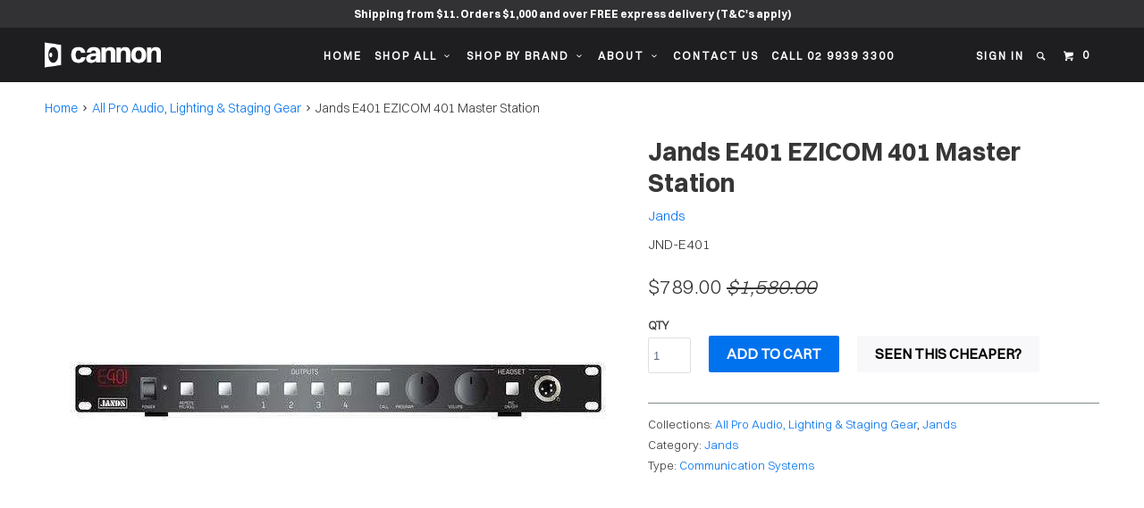

--- FILE ---
content_type: text/html; charset=utf-8
request_url: https://cannonsound.com.au/products/jands-e401-ezicom-401-master-station
body_size: 44132
content:
<!DOCTYPE html>
<!--[if lt IE 7 ]><html class="ie ie6" lang="en"> <![endif]-->
<!--[if IE 7 ]><html class="ie ie7" lang="en"> <![endif]-->
<!--[if IE 8 ]><html class="ie ie8" lang="en"> <![endif]-->
<!--[if IE 9 ]><html class="ie ie9" lang="en"> <![endif]-->
<!--[if (gte IE 10)|!(IE)]><!--><html lang="en"> <!--<![endif]-->
<head>

  


<link rel="preconnect" href="https://speedshopify.pages.dev" crossorigin="anonymous">
<link rel="preload" href="https://speedshopify.pages.dev/customers/cannonsound/head.js" as="script" crossorigin="anonymous">
<script data-cfasync="false" src="https://speedshopify.pages.dev/customers/cannonsound/head.js" crossorigin="anonymous"></script>


  
<!-- Google tag (gtag.js) -->
<script async src="https://www.googletagmanager.com/gtag/js?id=AW-1068187605"></script>
<script>
  window.dataLayer = window.dataLayer || [];
  function gtag(){dataLayer.push(arguments);}
  gtag('js', new Date());

  gtag('config', 'AW-1068187605');
</script>

<script>
  gtag('event', 'page_view', {
	'ecomm_pagetype': 'product',
    
	'ecomm_prodid': '36323794895',
    'ecomm_totalvalue': 789.00,
    
    'non_interaction': true
  });
</script>


  <meta charset="utf-8">
  <meta http-equiv="cleartype" content="on">
  <!-- Default -->
  <link rel="canonical" href="https://cannonsound.com.au/products/jands-e401-ezicom-401-master-station">
  <meta name="robots" content="index,follow">


  <meta name="google-site-verification" content="O0bavXpJC2d9lilCx2vAZ0kmF6e0a_gz-GQwfht_iU8">

  

  <title>
    
      Jands E401 EZICOM 401 Master Station - For Schools, Theatres, Clubs
      
      
    
  </title>

  
    <meta name="description" content="The Jands Ezicom system is an evolution of the popular, easy to use and cost effective communications system intended for use in stage and theatre productions.">
  

  
    <link href="//fonts.googleapis.com/css?family=.|Raleway:light,normal,bold|" rel="stylesheet" type="text/css">
  

  

<meta name="author" content="Cannon Sound And Light">
<meta property="og:url" content="https://cannonsound.com.au/products/jands-e401-ezicom-401-master-station">
<meta property="og:site_name" content="Cannon Sound And Light">


  <meta property="og:type" content="product">
  <meta property="og:title" content="Jands E401 EZICOM 401 Master Station">
  
    <meta property="og:image" content="http://cannonsound.com.au/cdn/shop/products/jands-e401-ezicom-401-master-station-16871060_600x.jpg?v=1550557470">
    <meta property="og:image:secure_url" content="https://cannonsound.com.au/cdn/shop/products/jands-e401-ezicom-401-master-station-16871060_600x.jpg?v=1550557470">
    
  
    <meta property="og:image" content="http://cannonsound.com.au/cdn/shop/products/jands-e401-ezicom-401-master-station-16871061_600x.jpg?v=1550557470">
    <meta property="og:image:secure_url" content="https://cannonsound.com.au/cdn/shop/products/jands-e401-ezicom-401-master-station-16871061_600x.jpg?v=1550557470">
    
  
    <meta property="og:image" content="http://cannonsound.com.au/cdn/shop/products/jands-e401-ezicom-401-master-station-16871062_600x.jpg?v=1550557471">
    <meta property="og:image:secure_url" content="https://cannonsound.com.au/cdn/shop/products/jands-e401-ezicom-401-master-station-16871062_600x.jpg?v=1550557471">
    
  
  <meta property="og:price:amount" content="789.00">
  <meta property="og:price:currency" content="AUD">


  <meta property="og:description" content="The Jands Ezicom system is an evolution of the popular, easy to use and cost effective communications system intended for use in stage and theatre productions.">




<meta name="twitter:card" content="summary">

  <meta name="twitter:title" content="Jands E401 EZICOM 401 Master Station">
  <meta name="twitter:description" content="The Jands Ezicom system is an evolution of the popular, easy to use and cost effective communications system intended for use in stage and theatre productions.">
  <meta name="twitter:image" content="https://cannonsound.com.au/cdn/shop/products/jands-e401-ezicom-401-master-station-16871060_medium.jpg?v=1550557470">
  <meta name="twitter:image:width" content="240">
  <meta name="twitter:image:height" content="240">


  
  

  <meta name="HandheldFriendly" content="True">
  <meta name="MobileOptimized" content="320">
  <meta name="viewport" content="width=device-width,initial-scale=1">
  <meta name="theme-color" content="#ffffff">

  <link href="//cannonsound.com.au/cdn/shop/t/83/assets/styles.scss.css?v=29501066215703295411768173433" rel="stylesheet" type="text/css" media="all" />
  <link rel="shortcut icon" type="image/x-icon" href="//cannonsound.com.au/cdn/shop/t/83/assets/favicon.png?v=98696883981832716541766470493">

  

  <script src="//cannonsound.com.au/cdn/shop/t/83/assets/app.js?v=103030982147790521471767255285" type="text/javascript"></script>
  <script src="//cannonsound.com.au/cdn/shop/t/83/assets/lazysizes.min.js?v=56805471290311245611766470493" type="text/javascript"></script>

  

  <!--[if lte IE 8]>
    <link href="//cannonsound.com.au/cdn/shop/t/83/assets/ie.css?v=175465007136656118751766470493" rel="stylesheet" type="text/css" media="all" />
    <script src="//cannonsound.com.au/cdn/shop/t/83/assets/skrollr.ie.js?v=116292453382836155221766470493" type="text/javascript"></script>
  <![endif]-->

  <script>window.performance && window.performance.mark && window.performance.mark('shopify.content_for_header.start');</script><meta id="shopify-digital-wallet" name="shopify-digital-wallet" content="/16399445/digital_wallets/dialog">
<meta name="shopify-checkout-api-token" content="a2098e6686922a6d9cc54a7b1361fac0">
<meta id="in-context-paypal-metadata" data-shop-id="16399445" data-venmo-supported="false" data-environment="production" data-locale="en_US" data-paypal-v4="true" data-currency="AUD">
<link rel="alternate" type="application/json+oembed" href="https://cannonsound.com.au/products/jands-e401-ezicom-401-master-station.oembed">
<script async="async" src="/checkouts/internal/preloads.js?locale=en-AU"></script>
<link rel="preconnect" href="https://shop.app" crossorigin="anonymous">
<script async="async" src="https://shop.app/checkouts/internal/preloads.js?locale=en-AU&shop_id=16399445" crossorigin="anonymous"></script>
<script id="apple-pay-shop-capabilities" type="application/json">{"shopId":16399445,"countryCode":"AU","currencyCode":"AUD","merchantCapabilities":["supports3DS"],"merchantId":"gid:\/\/shopify\/Shop\/16399445","merchantName":"Cannon Sound And Light","requiredBillingContactFields":["postalAddress","email","phone"],"requiredShippingContactFields":["postalAddress","email","phone"],"shippingType":"shipping","supportedNetworks":["visa","masterCard"],"total":{"type":"pending","label":"Cannon Sound And Light","amount":"1.00"},"shopifyPaymentsEnabled":true,"supportsSubscriptions":true}</script>
<script id="shopify-features" type="application/json">{"accessToken":"a2098e6686922a6d9cc54a7b1361fac0","betas":["rich-media-storefront-analytics"],"domain":"cannonsound.com.au","predictiveSearch":true,"shopId":16399445,"locale":"en"}</script>
<script>var Shopify = Shopify || {};
Shopify.shop = "cannon-sound.myshopify.com";
Shopify.locale = "en";
Shopify.currency = {"active":"AUD","rate":"1.0"};
Shopify.country = "AU";
Shopify.theme = {"name":"CLS CANNON LIVE 2025 22DEC25 - no can ind","id":135839907943,"schema_name":null,"schema_version":null,"theme_store_id":null,"role":"main"};
Shopify.theme.handle = "null";
Shopify.theme.style = {"id":null,"handle":null};
Shopify.cdnHost = "cannonsound.com.au/cdn";
Shopify.routes = Shopify.routes || {};
Shopify.routes.root = "/";</script>
<script type="module">!function(o){(o.Shopify=o.Shopify||{}).modules=!0}(window);</script>
<script>!function(o){function n(){var o=[];function n(){o.push(Array.prototype.slice.apply(arguments))}return n.q=o,n}var t=o.Shopify=o.Shopify||{};t.loadFeatures=n(),t.autoloadFeatures=n()}(window);</script>
<script>
  window.ShopifyPay = window.ShopifyPay || {};
  window.ShopifyPay.apiHost = "shop.app\/pay";
  window.ShopifyPay.redirectState = null;
</script>
<script id="shop-js-analytics" type="application/json">{"pageType":"product"}</script>
<script defer="defer" async type="module" src="//cannonsound.com.au/cdn/shopifycloud/shop-js/modules/v2/client.init-shop-cart-sync_BT-GjEfc.en.esm.js"></script>
<script defer="defer" async type="module" src="//cannonsound.com.au/cdn/shopifycloud/shop-js/modules/v2/chunk.common_D58fp_Oc.esm.js"></script>
<script defer="defer" async type="module" src="//cannonsound.com.au/cdn/shopifycloud/shop-js/modules/v2/chunk.modal_xMitdFEc.esm.js"></script>
<script type="module">
  await import("//cannonsound.com.au/cdn/shopifycloud/shop-js/modules/v2/client.init-shop-cart-sync_BT-GjEfc.en.esm.js");
await import("//cannonsound.com.au/cdn/shopifycloud/shop-js/modules/v2/chunk.common_D58fp_Oc.esm.js");
await import("//cannonsound.com.au/cdn/shopifycloud/shop-js/modules/v2/chunk.modal_xMitdFEc.esm.js");

  window.Shopify.SignInWithShop?.initShopCartSync?.({"fedCMEnabled":true,"windoidEnabled":true});

</script>
<script>
  window.Shopify = window.Shopify || {};
  if (!window.Shopify.featureAssets) window.Shopify.featureAssets = {};
  window.Shopify.featureAssets['shop-js'] = {"shop-cart-sync":["modules/v2/client.shop-cart-sync_DZOKe7Ll.en.esm.js","modules/v2/chunk.common_D58fp_Oc.esm.js","modules/v2/chunk.modal_xMitdFEc.esm.js"],"init-fed-cm":["modules/v2/client.init-fed-cm_B6oLuCjv.en.esm.js","modules/v2/chunk.common_D58fp_Oc.esm.js","modules/v2/chunk.modal_xMitdFEc.esm.js"],"shop-cash-offers":["modules/v2/client.shop-cash-offers_D2sdYoxE.en.esm.js","modules/v2/chunk.common_D58fp_Oc.esm.js","modules/v2/chunk.modal_xMitdFEc.esm.js"],"shop-login-button":["modules/v2/client.shop-login-button_QeVjl5Y3.en.esm.js","modules/v2/chunk.common_D58fp_Oc.esm.js","modules/v2/chunk.modal_xMitdFEc.esm.js"],"pay-button":["modules/v2/client.pay-button_DXTOsIq6.en.esm.js","modules/v2/chunk.common_D58fp_Oc.esm.js","modules/v2/chunk.modal_xMitdFEc.esm.js"],"shop-button":["modules/v2/client.shop-button_DQZHx9pm.en.esm.js","modules/v2/chunk.common_D58fp_Oc.esm.js","modules/v2/chunk.modal_xMitdFEc.esm.js"],"avatar":["modules/v2/client.avatar_BTnouDA3.en.esm.js"],"init-windoid":["modules/v2/client.init-windoid_CR1B-cfM.en.esm.js","modules/v2/chunk.common_D58fp_Oc.esm.js","modules/v2/chunk.modal_xMitdFEc.esm.js"],"init-shop-for-new-customer-accounts":["modules/v2/client.init-shop-for-new-customer-accounts_C_vY_xzh.en.esm.js","modules/v2/client.shop-login-button_QeVjl5Y3.en.esm.js","modules/v2/chunk.common_D58fp_Oc.esm.js","modules/v2/chunk.modal_xMitdFEc.esm.js"],"init-shop-email-lookup-coordinator":["modules/v2/client.init-shop-email-lookup-coordinator_BI7n9ZSv.en.esm.js","modules/v2/chunk.common_D58fp_Oc.esm.js","modules/v2/chunk.modal_xMitdFEc.esm.js"],"init-shop-cart-sync":["modules/v2/client.init-shop-cart-sync_BT-GjEfc.en.esm.js","modules/v2/chunk.common_D58fp_Oc.esm.js","modules/v2/chunk.modal_xMitdFEc.esm.js"],"shop-toast-manager":["modules/v2/client.shop-toast-manager_DiYdP3xc.en.esm.js","modules/v2/chunk.common_D58fp_Oc.esm.js","modules/v2/chunk.modal_xMitdFEc.esm.js"],"init-customer-accounts":["modules/v2/client.init-customer-accounts_D9ZNqS-Q.en.esm.js","modules/v2/client.shop-login-button_QeVjl5Y3.en.esm.js","modules/v2/chunk.common_D58fp_Oc.esm.js","modules/v2/chunk.modal_xMitdFEc.esm.js"],"init-customer-accounts-sign-up":["modules/v2/client.init-customer-accounts-sign-up_iGw4briv.en.esm.js","modules/v2/client.shop-login-button_QeVjl5Y3.en.esm.js","modules/v2/chunk.common_D58fp_Oc.esm.js","modules/v2/chunk.modal_xMitdFEc.esm.js"],"shop-follow-button":["modules/v2/client.shop-follow-button_CqMgW2wH.en.esm.js","modules/v2/chunk.common_D58fp_Oc.esm.js","modules/v2/chunk.modal_xMitdFEc.esm.js"],"checkout-modal":["modules/v2/client.checkout-modal_xHeaAweL.en.esm.js","modules/v2/chunk.common_D58fp_Oc.esm.js","modules/v2/chunk.modal_xMitdFEc.esm.js"],"shop-login":["modules/v2/client.shop-login_D91U-Q7h.en.esm.js","modules/v2/chunk.common_D58fp_Oc.esm.js","modules/v2/chunk.modal_xMitdFEc.esm.js"],"lead-capture":["modules/v2/client.lead-capture_BJmE1dJe.en.esm.js","modules/v2/chunk.common_D58fp_Oc.esm.js","modules/v2/chunk.modal_xMitdFEc.esm.js"],"payment-terms":["modules/v2/client.payment-terms_Ci9AEqFq.en.esm.js","modules/v2/chunk.common_D58fp_Oc.esm.js","modules/v2/chunk.modal_xMitdFEc.esm.js"]};
</script>
<script>(function() {
  var isLoaded = false;
  function asyncLoad() {
    if (isLoaded) return;
    isLoaded = true;
    var urls = ["\/\/livesearch.okasconcepts.com\/js\/livesearch.init.min.js?v=2\u0026shop=cannon-sound.myshopify.com","https:\/\/cdn.shopify.com\/s\/files\/1\/1710\/7463\/files\/hide.js?11732160676976062842\u0026shop=cannon-sound.myshopify.com","https:\/\/apps.techdignity.com\/terms-and-conditions\/public\/js\/td-termsandcondition.js?shop=cannon-sound.myshopify.com","https:\/\/load.csell.co\/assets\/js\/cross-sell.js?shop=cannon-sound.myshopify.com","https:\/\/load.csell.co\/assets\/v2\/js\/core\/xsell.js?shop=cannon-sound.myshopify.com","https:\/\/boostsales.apps.avada.io\/scripttag\/avada-badgev2.min.js?shop=cannon-sound.myshopify.com","https:\/\/boostsales.apps.avada.io\/scripttag\/avada-countdownv2.min.js?shop=cannon-sound.myshopify.com","https:\/\/boostsales.apps.avada.io\/scripttag\/avada-tracking.min.js?shop=cannon-sound.myshopify.com"];
    for (var i = 0; i < urls.length; i++) {
      var s = document.createElement('script');
      s.type = 'text/javascript';
      s.async = true;
      s.src = urls[i];
      var x = document.getElementsByTagName('script')[0];
      x.parentNode.insertBefore(s, x);
    }
  };
  if(window.attachEvent) {
    window.attachEvent('onload', asyncLoad);
  } else {
    window.addEventListener('load', asyncLoad, false);
  }
})();</script>
<script id="__st">var __st={"a":16399445,"offset":39600,"reqid":"d39ad9da-5ec9-4793-957b-9025265ca95d-1769091283","pageurl":"cannonsound.com.au\/products\/jands-e401-ezicom-401-master-station","u":"b489601aa9ef","p":"product","rtyp":"product","rid":10148837135};</script>
<script>window.ShopifyPaypalV4VisibilityTracking = true;</script>
<script id="captcha-bootstrap">!function(){'use strict';const t='contact',e='account',n='new_comment',o=[[t,t],['blogs',n],['comments',n],[t,'customer']],c=[[e,'customer_login'],[e,'guest_login'],[e,'recover_customer_password'],[e,'create_customer']],r=t=>t.map((([t,e])=>`form[action*='/${t}']:not([data-nocaptcha='true']) input[name='form_type'][value='${e}']`)).join(','),a=t=>()=>t?[...document.querySelectorAll(t)].map((t=>t.form)):[];function s(){const t=[...o],e=r(t);return a(e)}const i='password',u='form_key',d=['recaptcha-v3-token','g-recaptcha-response','h-captcha-response',i],f=()=>{try{return window.sessionStorage}catch{return}},m='__shopify_v',_=t=>t.elements[u];function p(t,e,n=!1){try{const o=window.sessionStorage,c=JSON.parse(o.getItem(e)),{data:r}=function(t){const{data:e,action:n}=t;return t[m]||n?{data:e,action:n}:{data:t,action:n}}(c);for(const[e,n]of Object.entries(r))t.elements[e]&&(t.elements[e].value=n);n&&o.removeItem(e)}catch(o){console.error('form repopulation failed',{error:o})}}const l='form_type',E='cptcha';function T(t){t.dataset[E]=!0}const w=window,h=w.document,L='Shopify',v='ce_forms',y='captcha';let A=!1;((t,e)=>{const n=(g='f06e6c50-85a8-45c8-87d0-21a2b65856fe',I='https://cdn.shopify.com/shopifycloud/storefront-forms-hcaptcha/ce_storefront_forms_captcha_hcaptcha.v1.5.2.iife.js',D={infoText:'Protected by hCaptcha',privacyText:'Privacy',termsText:'Terms'},(t,e,n)=>{const o=w[L][v],c=o.bindForm;if(c)return c(t,g,e,D).then(n);var r;o.q.push([[t,g,e,D],n]),r=I,A||(h.body.append(Object.assign(h.createElement('script'),{id:'captcha-provider',async:!0,src:r})),A=!0)});var g,I,D;w[L]=w[L]||{},w[L][v]=w[L][v]||{},w[L][v].q=[],w[L][y]=w[L][y]||{},w[L][y].protect=function(t,e){n(t,void 0,e),T(t)},Object.freeze(w[L][y]),function(t,e,n,w,h,L){const[v,y,A,g]=function(t,e,n){const i=e?o:[],u=t?c:[],d=[...i,...u],f=r(d),m=r(i),_=r(d.filter((([t,e])=>n.includes(e))));return[a(f),a(m),a(_),s()]}(w,h,L),I=t=>{const e=t.target;return e instanceof HTMLFormElement?e:e&&e.form},D=t=>v().includes(t);t.addEventListener('submit',(t=>{const e=I(t);if(!e)return;const n=D(e)&&!e.dataset.hcaptchaBound&&!e.dataset.recaptchaBound,o=_(e),c=g().includes(e)&&(!o||!o.value);(n||c)&&t.preventDefault(),c&&!n&&(function(t){try{if(!f())return;!function(t){const e=f();if(!e)return;const n=_(t);if(!n)return;const o=n.value;o&&e.removeItem(o)}(t);const e=Array.from(Array(32),(()=>Math.random().toString(36)[2])).join('');!function(t,e){_(t)||t.append(Object.assign(document.createElement('input'),{type:'hidden',name:u})),t.elements[u].value=e}(t,e),function(t,e){const n=f();if(!n)return;const o=[...t.querySelectorAll(`input[type='${i}']`)].map((({name:t})=>t)),c=[...d,...o],r={};for(const[a,s]of new FormData(t).entries())c.includes(a)||(r[a]=s);n.setItem(e,JSON.stringify({[m]:1,action:t.action,data:r}))}(t,e)}catch(e){console.error('failed to persist form',e)}}(e),e.submit())}));const S=(t,e)=>{t&&!t.dataset[E]&&(n(t,e.some((e=>e===t))),T(t))};for(const o of['focusin','change'])t.addEventListener(o,(t=>{const e=I(t);D(e)&&S(e,y())}));const B=e.get('form_key'),M=e.get(l),P=B&&M;t.addEventListener('DOMContentLoaded',(()=>{const t=y();if(P)for(const e of t)e.elements[l].value===M&&p(e,B);[...new Set([...A(),...v().filter((t=>'true'===t.dataset.shopifyCaptcha))])].forEach((e=>S(e,t)))}))}(h,new URLSearchParams(w.location.search),n,t,e,['guest_login'])})(!0,!0)}();</script>
<script integrity="sha256-4kQ18oKyAcykRKYeNunJcIwy7WH5gtpwJnB7kiuLZ1E=" data-source-attribution="shopify.loadfeatures" defer="defer" src="//cannonsound.com.au/cdn/shopifycloud/storefront/assets/storefront/load_feature-a0a9edcb.js" crossorigin="anonymous"></script>
<script crossorigin="anonymous" defer="defer" src="//cannonsound.com.au/cdn/shopifycloud/storefront/assets/shopify_pay/storefront-65b4c6d7.js?v=20250812"></script>
<script data-source-attribution="shopify.dynamic_checkout.dynamic.init">var Shopify=Shopify||{};Shopify.PaymentButton=Shopify.PaymentButton||{isStorefrontPortableWallets:!0,init:function(){window.Shopify.PaymentButton.init=function(){};var t=document.createElement("script");t.src="https://cannonsound.com.au/cdn/shopifycloud/portable-wallets/latest/portable-wallets.en.js",t.type="module",document.head.appendChild(t)}};
</script>
<script data-source-attribution="shopify.dynamic_checkout.buyer_consent">
  function portableWalletsHideBuyerConsent(e){var t=document.getElementById("shopify-buyer-consent"),n=document.getElementById("shopify-subscription-policy-button");t&&n&&(t.classList.add("hidden"),t.setAttribute("aria-hidden","true"),n.removeEventListener("click",e))}function portableWalletsShowBuyerConsent(e){var t=document.getElementById("shopify-buyer-consent"),n=document.getElementById("shopify-subscription-policy-button");t&&n&&(t.classList.remove("hidden"),t.removeAttribute("aria-hidden"),n.addEventListener("click",e))}window.Shopify?.PaymentButton&&(window.Shopify.PaymentButton.hideBuyerConsent=portableWalletsHideBuyerConsent,window.Shopify.PaymentButton.showBuyerConsent=portableWalletsShowBuyerConsent);
</script>
<script data-source-attribution="shopify.dynamic_checkout.cart.bootstrap">document.addEventListener("DOMContentLoaded",(function(){function t(){return document.querySelector("shopify-accelerated-checkout-cart, shopify-accelerated-checkout")}if(t())Shopify.PaymentButton.init();else{new MutationObserver((function(e,n){t()&&(Shopify.PaymentButton.init(),n.disconnect())})).observe(document.body,{childList:!0,subtree:!0})}}));
</script>
<link id="shopify-accelerated-checkout-styles" rel="stylesheet" media="screen" href="https://cannonsound.com.au/cdn/shopifycloud/portable-wallets/latest/accelerated-checkout-backwards-compat.css" crossorigin="anonymous">
<style id="shopify-accelerated-checkout-cart">
        #shopify-buyer-consent {
  margin-top: 1em;
  display: inline-block;
  width: 100%;
}

#shopify-buyer-consent.hidden {
  display: none;
}

#shopify-subscription-policy-button {
  background: none;
  border: none;
  padding: 0;
  text-decoration: underline;
  font-size: inherit;
  cursor: pointer;
}

#shopify-subscription-policy-button::before {
  box-shadow: none;
}

      </style>

<script>window.performance && window.performance.mark && window.performance.mark('shopify.content_for_header.end');</script>

  
  
  
  






  
<!-- BEGIN app block: shopify://apps/warnify-pro-warnings/blocks/main/b82106ea-6172-4ab0-814f-17df1cb2b18a --><!-- BEGIN app snippet: product -->
<script>    var Elspw = {        params: {            money_format: "${{amount}}",            cart: {                "total_price" : 0,                "attributes": {},                "items" : [                ]            }        }    };    Elspw.params.product = {        "id": 10148837135,        "title": "Jands E401 EZICOM 401 Master Station",        "handle": "jands-e401-ezicom-401-master-station",        "tags": ["Jands"],        "variants":[{"id":36323794895,"qty":12 === null ? 999 : 12,"title":"Default Title","policy":"deny"}],        "collection_ids":[284574515303,413140879]    };</script><!-- END app snippet --><!-- BEGIN app snippet: settings -->
  <script>    (function(){      Elspw.loadScript=function(a,b){var c=document.createElement("script");c.type="text/javascript",c.readyState?c.onreadystatechange=function(){"loaded"!=c.readyState&&"complete"!=c.readyState||(c.onreadystatechange=null,b())}:c.onload=function(){b()},c.src=a,document.getElementsByTagName("head")[0].appendChild(c)};      Elspw.config= {"enabled":true,"button":"form[action=\"/cart/add\"] [type=submit], form[action=\"/cart/add\"] .shopify-payment-button__button","css":"","tag":"Els PW","alerts":[],"grid_enabled":1,"cdn":"https://s3.amazonaws.com/els-apps/product-warnings/","theme_app_extensions_enabled":1} ;    })(Elspw)  </script>  <script defer src="https://cdn.shopify.com/extensions/019b92bb-38ba-793e-9baf-3c5308a58e87/cli-20/assets/app.js"></script>

<script>
  Elspw.params.elsGeoScriptPath = "https://cdn.shopify.com/extensions/019b92bb-38ba-793e-9baf-3c5308a58e87/cli-20/assets/els.geo.js";
  Elspw.params.remodalScriptPath = "https://cdn.shopify.com/extensions/019b92bb-38ba-793e-9baf-3c5308a58e87/cli-20/assets/remodal.js";
  Elspw.params.cssPath = "https://cdn.shopify.com/extensions/019b92bb-38ba-793e-9baf-3c5308a58e87/cli-20/assets/app.css";
</script><!-- END app snippet --><!-- BEGIN app snippet: elspw-jsons -->



  <script type="application/json" id="elspw-product">
    
          {        "id": 10148837135,        "title": "Jands E401 EZICOM 401 Master Station",        "handle": "jands-e401-ezicom-401-master-station",        "tags": ["Jands"],        "variants":[{"id":36323794895,"qty":12,"title":"Default Title","policy":"deny"}],        "collection_ids":[284574515303,413140879]      }    
  </script>



<!-- END app snippet -->


<!-- END app block --><!-- BEGIN app block: shopify://apps/seowill-redirects/blocks/brokenlink-404/cc7b1996-e567-42d0-8862-356092041863 -->
<script type="text/javascript">
    !function(t){var e={};function r(n){if(e[n])return e[n].exports;var o=e[n]={i:n,l:!1,exports:{}};return t[n].call(o.exports,o,o.exports,r),o.l=!0,o.exports}r.m=t,r.c=e,r.d=function(t,e,n){r.o(t,e)||Object.defineProperty(t,e,{enumerable:!0,get:n})},r.r=function(t){"undefined"!==typeof Symbol&&Symbol.toStringTag&&Object.defineProperty(t,Symbol.toStringTag,{value:"Module"}),Object.defineProperty(t,"__esModule",{value:!0})},r.t=function(t,e){if(1&e&&(t=r(t)),8&e)return t;if(4&e&&"object"===typeof t&&t&&t.__esModule)return t;var n=Object.create(null);if(r.r(n),Object.defineProperty(n,"default",{enumerable:!0,value:t}),2&e&&"string"!=typeof t)for(var o in t)r.d(n,o,function(e){return t[e]}.bind(null,o));return n},r.n=function(t){var e=t&&t.__esModule?function(){return t.default}:function(){return t};return r.d(e,"a",e),e},r.o=function(t,e){return Object.prototype.hasOwnProperty.call(t,e)},r.p="",r(r.s=11)}([function(t,e,r){"use strict";var n=r(2),o=Object.prototype.toString;function i(t){return"[object Array]"===o.call(t)}function a(t){return"undefined"===typeof t}function u(t){return null!==t&&"object"===typeof t}function s(t){return"[object Function]"===o.call(t)}function c(t,e){if(null!==t&&"undefined"!==typeof t)if("object"!==typeof t&&(t=[t]),i(t))for(var r=0,n=t.length;r<n;r++)e.call(null,t[r],r,t);else for(var o in t)Object.prototype.hasOwnProperty.call(t,o)&&e.call(null,t[o],o,t)}t.exports={isArray:i,isArrayBuffer:function(t){return"[object ArrayBuffer]"===o.call(t)},isBuffer:function(t){return null!==t&&!a(t)&&null!==t.constructor&&!a(t.constructor)&&"function"===typeof t.constructor.isBuffer&&t.constructor.isBuffer(t)},isFormData:function(t){return"undefined"!==typeof FormData&&t instanceof FormData},isArrayBufferView:function(t){return"undefined"!==typeof ArrayBuffer&&ArrayBuffer.isView?ArrayBuffer.isView(t):t&&t.buffer&&t.buffer instanceof ArrayBuffer},isString:function(t){return"string"===typeof t},isNumber:function(t){return"number"===typeof t},isObject:u,isUndefined:a,isDate:function(t){return"[object Date]"===o.call(t)},isFile:function(t){return"[object File]"===o.call(t)},isBlob:function(t){return"[object Blob]"===o.call(t)},isFunction:s,isStream:function(t){return u(t)&&s(t.pipe)},isURLSearchParams:function(t){return"undefined"!==typeof URLSearchParams&&t instanceof URLSearchParams},isStandardBrowserEnv:function(){return("undefined"===typeof navigator||"ReactNative"!==navigator.product&&"NativeScript"!==navigator.product&&"NS"!==navigator.product)&&("undefined"!==typeof window&&"undefined"!==typeof document)},forEach:c,merge:function t(){var e={};function r(r,n){"object"===typeof e[n]&&"object"===typeof r?e[n]=t(e[n],r):e[n]=r}for(var n=0,o=arguments.length;n<o;n++)c(arguments[n],r);return e},deepMerge:function t(){var e={};function r(r,n){"object"===typeof e[n]&&"object"===typeof r?e[n]=t(e[n],r):e[n]="object"===typeof r?t({},r):r}for(var n=0,o=arguments.length;n<o;n++)c(arguments[n],r);return e},extend:function(t,e,r){return c(e,(function(e,o){t[o]=r&&"function"===typeof e?n(e,r):e})),t},trim:function(t){return t.replace(/^\s*/,"").replace(/\s*$/,"")}}},function(t,e,r){t.exports=r(12)},function(t,e,r){"use strict";t.exports=function(t,e){return function(){for(var r=new Array(arguments.length),n=0;n<r.length;n++)r[n]=arguments[n];return t.apply(e,r)}}},function(t,e,r){"use strict";var n=r(0);function o(t){return encodeURIComponent(t).replace(/%40/gi,"@").replace(/%3A/gi,":").replace(/%24/g,"$").replace(/%2C/gi,",").replace(/%20/g,"+").replace(/%5B/gi,"[").replace(/%5D/gi,"]")}t.exports=function(t,e,r){if(!e)return t;var i;if(r)i=r(e);else if(n.isURLSearchParams(e))i=e.toString();else{var a=[];n.forEach(e,(function(t,e){null!==t&&"undefined"!==typeof t&&(n.isArray(t)?e+="[]":t=[t],n.forEach(t,(function(t){n.isDate(t)?t=t.toISOString():n.isObject(t)&&(t=JSON.stringify(t)),a.push(o(e)+"="+o(t))})))})),i=a.join("&")}if(i){var u=t.indexOf("#");-1!==u&&(t=t.slice(0,u)),t+=(-1===t.indexOf("?")?"?":"&")+i}return t}},function(t,e,r){"use strict";t.exports=function(t){return!(!t||!t.__CANCEL__)}},function(t,e,r){"use strict";(function(e){var n=r(0),o=r(19),i={"Content-Type":"application/x-www-form-urlencoded"};function a(t,e){!n.isUndefined(t)&&n.isUndefined(t["Content-Type"])&&(t["Content-Type"]=e)}var u={adapter:function(){var t;return("undefined"!==typeof XMLHttpRequest||"undefined"!==typeof e&&"[object process]"===Object.prototype.toString.call(e))&&(t=r(6)),t}(),transformRequest:[function(t,e){return o(e,"Accept"),o(e,"Content-Type"),n.isFormData(t)||n.isArrayBuffer(t)||n.isBuffer(t)||n.isStream(t)||n.isFile(t)||n.isBlob(t)?t:n.isArrayBufferView(t)?t.buffer:n.isURLSearchParams(t)?(a(e,"application/x-www-form-urlencoded;charset=utf-8"),t.toString()):n.isObject(t)?(a(e,"application/json;charset=utf-8"),JSON.stringify(t)):t}],transformResponse:[function(t){if("string"===typeof t)try{t=JSON.parse(t)}catch(e){}return t}],timeout:0,xsrfCookieName:"XSRF-TOKEN",xsrfHeaderName:"X-XSRF-TOKEN",maxContentLength:-1,validateStatus:function(t){return t>=200&&t<300},headers:{common:{Accept:"application/json, text/plain, */*"}}};n.forEach(["delete","get","head"],(function(t){u.headers[t]={}})),n.forEach(["post","put","patch"],(function(t){u.headers[t]=n.merge(i)})),t.exports=u}).call(this,r(18))},function(t,e,r){"use strict";var n=r(0),o=r(20),i=r(3),a=r(22),u=r(25),s=r(26),c=r(7);t.exports=function(t){return new Promise((function(e,f){var l=t.data,p=t.headers;n.isFormData(l)&&delete p["Content-Type"];var h=new XMLHttpRequest;if(t.auth){var d=t.auth.username||"",m=t.auth.password||"";p.Authorization="Basic "+btoa(d+":"+m)}var y=a(t.baseURL,t.url);if(h.open(t.method.toUpperCase(),i(y,t.params,t.paramsSerializer),!0),h.timeout=t.timeout,h.onreadystatechange=function(){if(h&&4===h.readyState&&(0!==h.status||h.responseURL&&0===h.responseURL.indexOf("file:"))){var r="getAllResponseHeaders"in h?u(h.getAllResponseHeaders()):null,n={data:t.responseType&&"text"!==t.responseType?h.response:h.responseText,status:h.status,statusText:h.statusText,headers:r,config:t,request:h};o(e,f,n),h=null}},h.onabort=function(){h&&(f(c("Request aborted",t,"ECONNABORTED",h)),h=null)},h.onerror=function(){f(c("Network Error",t,null,h)),h=null},h.ontimeout=function(){var e="timeout of "+t.timeout+"ms exceeded";t.timeoutErrorMessage&&(e=t.timeoutErrorMessage),f(c(e,t,"ECONNABORTED",h)),h=null},n.isStandardBrowserEnv()){var v=r(27),g=(t.withCredentials||s(y))&&t.xsrfCookieName?v.read(t.xsrfCookieName):void 0;g&&(p[t.xsrfHeaderName]=g)}if("setRequestHeader"in h&&n.forEach(p,(function(t,e){"undefined"===typeof l&&"content-type"===e.toLowerCase()?delete p[e]:h.setRequestHeader(e,t)})),n.isUndefined(t.withCredentials)||(h.withCredentials=!!t.withCredentials),t.responseType)try{h.responseType=t.responseType}catch(w){if("json"!==t.responseType)throw w}"function"===typeof t.onDownloadProgress&&h.addEventListener("progress",t.onDownloadProgress),"function"===typeof t.onUploadProgress&&h.upload&&h.upload.addEventListener("progress",t.onUploadProgress),t.cancelToken&&t.cancelToken.promise.then((function(t){h&&(h.abort(),f(t),h=null)})),void 0===l&&(l=null),h.send(l)}))}},function(t,e,r){"use strict";var n=r(21);t.exports=function(t,e,r,o,i){var a=new Error(t);return n(a,e,r,o,i)}},function(t,e,r){"use strict";var n=r(0);t.exports=function(t,e){e=e||{};var r={},o=["url","method","params","data"],i=["headers","auth","proxy"],a=["baseURL","url","transformRequest","transformResponse","paramsSerializer","timeout","withCredentials","adapter","responseType","xsrfCookieName","xsrfHeaderName","onUploadProgress","onDownloadProgress","maxContentLength","validateStatus","maxRedirects","httpAgent","httpsAgent","cancelToken","socketPath"];n.forEach(o,(function(t){"undefined"!==typeof e[t]&&(r[t]=e[t])})),n.forEach(i,(function(o){n.isObject(e[o])?r[o]=n.deepMerge(t[o],e[o]):"undefined"!==typeof e[o]?r[o]=e[o]:n.isObject(t[o])?r[o]=n.deepMerge(t[o]):"undefined"!==typeof t[o]&&(r[o]=t[o])})),n.forEach(a,(function(n){"undefined"!==typeof e[n]?r[n]=e[n]:"undefined"!==typeof t[n]&&(r[n]=t[n])}));var u=o.concat(i).concat(a),s=Object.keys(e).filter((function(t){return-1===u.indexOf(t)}));return n.forEach(s,(function(n){"undefined"!==typeof e[n]?r[n]=e[n]:"undefined"!==typeof t[n]&&(r[n]=t[n])})),r}},function(t,e,r){"use strict";function n(t){this.message=t}n.prototype.toString=function(){return"Cancel"+(this.message?": "+this.message:"")},n.prototype.__CANCEL__=!0,t.exports=n},function(t,e,r){t.exports=r(13)},function(t,e,r){t.exports=r(30)},function(t,e,r){var n=function(t){"use strict";var e=Object.prototype,r=e.hasOwnProperty,n="function"===typeof Symbol?Symbol:{},o=n.iterator||"@@iterator",i=n.asyncIterator||"@@asyncIterator",a=n.toStringTag||"@@toStringTag";function u(t,e,r){return Object.defineProperty(t,e,{value:r,enumerable:!0,configurable:!0,writable:!0}),t[e]}try{u({},"")}catch(S){u=function(t,e,r){return t[e]=r}}function s(t,e,r,n){var o=e&&e.prototype instanceof l?e:l,i=Object.create(o.prototype),a=new L(n||[]);return i._invoke=function(t,e,r){var n="suspendedStart";return function(o,i){if("executing"===n)throw new Error("Generator is already running");if("completed"===n){if("throw"===o)throw i;return j()}for(r.method=o,r.arg=i;;){var a=r.delegate;if(a){var u=x(a,r);if(u){if(u===f)continue;return u}}if("next"===r.method)r.sent=r._sent=r.arg;else if("throw"===r.method){if("suspendedStart"===n)throw n="completed",r.arg;r.dispatchException(r.arg)}else"return"===r.method&&r.abrupt("return",r.arg);n="executing";var s=c(t,e,r);if("normal"===s.type){if(n=r.done?"completed":"suspendedYield",s.arg===f)continue;return{value:s.arg,done:r.done}}"throw"===s.type&&(n="completed",r.method="throw",r.arg=s.arg)}}}(t,r,a),i}function c(t,e,r){try{return{type:"normal",arg:t.call(e,r)}}catch(S){return{type:"throw",arg:S}}}t.wrap=s;var f={};function l(){}function p(){}function h(){}var d={};d[o]=function(){return this};var m=Object.getPrototypeOf,y=m&&m(m(T([])));y&&y!==e&&r.call(y,o)&&(d=y);var v=h.prototype=l.prototype=Object.create(d);function g(t){["next","throw","return"].forEach((function(e){u(t,e,(function(t){return this._invoke(e,t)}))}))}function w(t,e){var n;this._invoke=function(o,i){function a(){return new e((function(n,a){!function n(o,i,a,u){var s=c(t[o],t,i);if("throw"!==s.type){var f=s.arg,l=f.value;return l&&"object"===typeof l&&r.call(l,"__await")?e.resolve(l.__await).then((function(t){n("next",t,a,u)}),(function(t){n("throw",t,a,u)})):e.resolve(l).then((function(t){f.value=t,a(f)}),(function(t){return n("throw",t,a,u)}))}u(s.arg)}(o,i,n,a)}))}return n=n?n.then(a,a):a()}}function x(t,e){var r=t.iterator[e.method];if(void 0===r){if(e.delegate=null,"throw"===e.method){if(t.iterator.return&&(e.method="return",e.arg=void 0,x(t,e),"throw"===e.method))return f;e.method="throw",e.arg=new TypeError("The iterator does not provide a 'throw' method")}return f}var n=c(r,t.iterator,e.arg);if("throw"===n.type)return e.method="throw",e.arg=n.arg,e.delegate=null,f;var o=n.arg;return o?o.done?(e[t.resultName]=o.value,e.next=t.nextLoc,"return"!==e.method&&(e.method="next",e.arg=void 0),e.delegate=null,f):o:(e.method="throw",e.arg=new TypeError("iterator result is not an object"),e.delegate=null,f)}function b(t){var e={tryLoc:t[0]};1 in t&&(e.catchLoc=t[1]),2 in t&&(e.finallyLoc=t[2],e.afterLoc=t[3]),this.tryEntries.push(e)}function E(t){var e=t.completion||{};e.type="normal",delete e.arg,t.completion=e}function L(t){this.tryEntries=[{tryLoc:"root"}],t.forEach(b,this),this.reset(!0)}function T(t){if(t){var e=t[o];if(e)return e.call(t);if("function"===typeof t.next)return t;if(!isNaN(t.length)){var n=-1,i=function e(){for(;++n<t.length;)if(r.call(t,n))return e.value=t[n],e.done=!1,e;return e.value=void 0,e.done=!0,e};return i.next=i}}return{next:j}}function j(){return{value:void 0,done:!0}}return p.prototype=v.constructor=h,h.constructor=p,p.displayName=u(h,a,"GeneratorFunction"),t.isGeneratorFunction=function(t){var e="function"===typeof t&&t.constructor;return!!e&&(e===p||"GeneratorFunction"===(e.displayName||e.name))},t.mark=function(t){return Object.setPrototypeOf?Object.setPrototypeOf(t,h):(t.__proto__=h,u(t,a,"GeneratorFunction")),t.prototype=Object.create(v),t},t.awrap=function(t){return{__await:t}},g(w.prototype),w.prototype[i]=function(){return this},t.AsyncIterator=w,t.async=function(e,r,n,o,i){void 0===i&&(i=Promise);var a=new w(s(e,r,n,o),i);return t.isGeneratorFunction(r)?a:a.next().then((function(t){return t.done?t.value:a.next()}))},g(v),u(v,a,"Generator"),v[o]=function(){return this},v.toString=function(){return"[object Generator]"},t.keys=function(t){var e=[];for(var r in t)e.push(r);return e.reverse(),function r(){for(;e.length;){var n=e.pop();if(n in t)return r.value=n,r.done=!1,r}return r.done=!0,r}},t.values=T,L.prototype={constructor:L,reset:function(t){if(this.prev=0,this.next=0,this.sent=this._sent=void 0,this.done=!1,this.delegate=null,this.method="next",this.arg=void 0,this.tryEntries.forEach(E),!t)for(var e in this)"t"===e.charAt(0)&&r.call(this,e)&&!isNaN(+e.slice(1))&&(this[e]=void 0)},stop:function(){this.done=!0;var t=this.tryEntries[0].completion;if("throw"===t.type)throw t.arg;return this.rval},dispatchException:function(t){if(this.done)throw t;var e=this;function n(r,n){return a.type="throw",a.arg=t,e.next=r,n&&(e.method="next",e.arg=void 0),!!n}for(var o=this.tryEntries.length-1;o>=0;--o){var i=this.tryEntries[o],a=i.completion;if("root"===i.tryLoc)return n("end");if(i.tryLoc<=this.prev){var u=r.call(i,"catchLoc"),s=r.call(i,"finallyLoc");if(u&&s){if(this.prev<i.catchLoc)return n(i.catchLoc,!0);if(this.prev<i.finallyLoc)return n(i.finallyLoc)}else if(u){if(this.prev<i.catchLoc)return n(i.catchLoc,!0)}else{if(!s)throw new Error("try statement without catch or finally");if(this.prev<i.finallyLoc)return n(i.finallyLoc)}}}},abrupt:function(t,e){for(var n=this.tryEntries.length-1;n>=0;--n){var o=this.tryEntries[n];if(o.tryLoc<=this.prev&&r.call(o,"finallyLoc")&&this.prev<o.finallyLoc){var i=o;break}}i&&("break"===t||"continue"===t)&&i.tryLoc<=e&&e<=i.finallyLoc&&(i=null);var a=i?i.completion:{};return a.type=t,a.arg=e,i?(this.method="next",this.next=i.finallyLoc,f):this.complete(a)},complete:function(t,e){if("throw"===t.type)throw t.arg;return"break"===t.type||"continue"===t.type?this.next=t.arg:"return"===t.type?(this.rval=this.arg=t.arg,this.method="return",this.next="end"):"normal"===t.type&&e&&(this.next=e),f},finish:function(t){for(var e=this.tryEntries.length-1;e>=0;--e){var r=this.tryEntries[e];if(r.finallyLoc===t)return this.complete(r.completion,r.afterLoc),E(r),f}},catch:function(t){for(var e=this.tryEntries.length-1;e>=0;--e){var r=this.tryEntries[e];if(r.tryLoc===t){var n=r.completion;if("throw"===n.type){var o=n.arg;E(r)}return o}}throw new Error("illegal catch attempt")},delegateYield:function(t,e,r){return this.delegate={iterator:T(t),resultName:e,nextLoc:r},"next"===this.method&&(this.arg=void 0),f}},t}(t.exports);try{regeneratorRuntime=n}catch(o){Function("r","regeneratorRuntime = r")(n)}},function(t,e,r){"use strict";var n=r(0),o=r(2),i=r(14),a=r(8);function u(t){var e=new i(t),r=o(i.prototype.request,e);return n.extend(r,i.prototype,e),n.extend(r,e),r}var s=u(r(5));s.Axios=i,s.create=function(t){return u(a(s.defaults,t))},s.Cancel=r(9),s.CancelToken=r(28),s.isCancel=r(4),s.all=function(t){return Promise.all(t)},s.spread=r(29),t.exports=s,t.exports.default=s},function(t,e,r){"use strict";var n=r(0),o=r(3),i=r(15),a=r(16),u=r(8);function s(t){this.defaults=t,this.interceptors={request:new i,response:new i}}s.prototype.request=function(t){"string"===typeof t?(t=arguments[1]||{}).url=arguments[0]:t=t||{},(t=u(this.defaults,t)).method?t.method=t.method.toLowerCase():this.defaults.method?t.method=this.defaults.method.toLowerCase():t.method="get";var e=[a,void 0],r=Promise.resolve(t);for(this.interceptors.request.forEach((function(t){e.unshift(t.fulfilled,t.rejected)})),this.interceptors.response.forEach((function(t){e.push(t.fulfilled,t.rejected)}));e.length;)r=r.then(e.shift(),e.shift());return r},s.prototype.getUri=function(t){return t=u(this.defaults,t),o(t.url,t.params,t.paramsSerializer).replace(/^\?/,"")},n.forEach(["delete","get","head","options"],(function(t){s.prototype[t]=function(e,r){return this.request(n.merge(r||{},{method:t,url:e}))}})),n.forEach(["post","put","patch"],(function(t){s.prototype[t]=function(e,r,o){return this.request(n.merge(o||{},{method:t,url:e,data:r}))}})),t.exports=s},function(t,e,r){"use strict";var n=r(0);function o(){this.handlers=[]}o.prototype.use=function(t,e){return this.handlers.push({fulfilled:t,rejected:e}),this.handlers.length-1},o.prototype.eject=function(t){this.handlers[t]&&(this.handlers[t]=null)},o.prototype.forEach=function(t){n.forEach(this.handlers,(function(e){null!==e&&t(e)}))},t.exports=o},function(t,e,r){"use strict";var n=r(0),o=r(17),i=r(4),a=r(5);function u(t){t.cancelToken&&t.cancelToken.throwIfRequested()}t.exports=function(t){return u(t),t.headers=t.headers||{},t.data=o(t.data,t.headers,t.transformRequest),t.headers=n.merge(t.headers.common||{},t.headers[t.method]||{},t.headers),n.forEach(["delete","get","head","post","put","patch","common"],(function(e){delete t.headers[e]})),(t.adapter||a.adapter)(t).then((function(e){return u(t),e.data=o(e.data,e.headers,t.transformResponse),e}),(function(e){return i(e)||(u(t),e&&e.response&&(e.response.data=o(e.response.data,e.response.headers,t.transformResponse))),Promise.reject(e)}))}},function(t,e,r){"use strict";var n=r(0);t.exports=function(t,e,r){return n.forEach(r,(function(r){t=r(t,e)})),t}},function(t,e){var r,n,o=t.exports={};function i(){throw new Error("setTimeout has not been defined")}function a(){throw new Error("clearTimeout has not been defined")}function u(t){if(r===setTimeout)return setTimeout(t,0);if((r===i||!r)&&setTimeout)return r=setTimeout,setTimeout(t,0);try{return r(t,0)}catch(e){try{return r.call(null,t,0)}catch(e){return r.call(this,t,0)}}}!function(){try{r="function"===typeof setTimeout?setTimeout:i}catch(t){r=i}try{n="function"===typeof clearTimeout?clearTimeout:a}catch(t){n=a}}();var s,c=[],f=!1,l=-1;function p(){f&&s&&(f=!1,s.length?c=s.concat(c):l=-1,c.length&&h())}function h(){if(!f){var t=u(p);f=!0;for(var e=c.length;e;){for(s=c,c=[];++l<e;)s&&s[l].run();l=-1,e=c.length}s=null,f=!1,function(t){if(n===clearTimeout)return clearTimeout(t);if((n===a||!n)&&clearTimeout)return n=clearTimeout,clearTimeout(t);try{n(t)}catch(e){try{return n.call(null,t)}catch(e){return n.call(this,t)}}}(t)}}function d(t,e){this.fun=t,this.array=e}function m(){}o.nextTick=function(t){var e=new Array(arguments.length-1);if(arguments.length>1)for(var r=1;r<arguments.length;r++)e[r-1]=arguments[r];c.push(new d(t,e)),1!==c.length||f||u(h)},d.prototype.run=function(){this.fun.apply(null,this.array)},o.title="browser",o.browser=!0,o.env={},o.argv=[],o.version="",o.versions={},o.on=m,o.addListener=m,o.once=m,o.off=m,o.removeListener=m,o.removeAllListeners=m,o.emit=m,o.prependListener=m,o.prependOnceListener=m,o.listeners=function(t){return[]},o.binding=function(t){throw new Error("process.binding is not supported")},o.cwd=function(){return"/"},o.chdir=function(t){throw new Error("process.chdir is not supported")},o.umask=function(){return 0}},function(t,e,r){"use strict";var n=r(0);t.exports=function(t,e){n.forEach(t,(function(r,n){n!==e&&n.toUpperCase()===e.toUpperCase()&&(t[e]=r,delete t[n])}))}},function(t,e,r){"use strict";var n=r(7);t.exports=function(t,e,r){var o=r.config.validateStatus;!o||o(r.status)?t(r):e(n("Request failed with status code "+r.status,r.config,null,r.request,r))}},function(t,e,r){"use strict";t.exports=function(t,e,r,n,o){return t.config=e,r&&(t.code=r),t.request=n,t.response=o,t.isAxiosError=!0,t.toJSON=function(){return{message:this.message,name:this.name,description:this.description,number:this.number,fileName:this.fileName,lineNumber:this.lineNumber,columnNumber:this.columnNumber,stack:this.stack,config:this.config,code:this.code}},t}},function(t,e,r){"use strict";var n=r(23),o=r(24);t.exports=function(t,e){return t&&!n(e)?o(t,e):e}},function(t,e,r){"use strict";t.exports=function(t){return/^([a-z][a-z\d\+\-\.]*:)?\/\//i.test(t)}},function(t,e,r){"use strict";t.exports=function(t,e){return e?t.replace(/\/+$/,"")+"/"+e.replace(/^\/+/,""):t}},function(t,e,r){"use strict";var n=r(0),o=["age","authorization","content-length","content-type","etag","expires","from","host","if-modified-since","if-unmodified-since","last-modified","location","max-forwards","proxy-authorization","referer","retry-after","user-agent"];t.exports=function(t){var e,r,i,a={};return t?(n.forEach(t.split("\n"),(function(t){if(i=t.indexOf(":"),e=n.trim(t.substr(0,i)).toLowerCase(),r=n.trim(t.substr(i+1)),e){if(a[e]&&o.indexOf(e)>=0)return;a[e]="set-cookie"===e?(a[e]?a[e]:[]).concat([r]):a[e]?a[e]+", "+r:r}})),a):a}},function(t,e,r){"use strict";var n=r(0);t.exports=n.isStandardBrowserEnv()?function(){var t,e=/(msie|trident)/i.test(navigator.userAgent),r=document.createElement("a");function o(t){var n=t;return e&&(r.setAttribute("href",n),n=r.href),r.setAttribute("href",n),{href:r.href,protocol:r.protocol?r.protocol.replace(/:$/,""):"",host:r.host,search:r.search?r.search.replace(/^\?/,""):"",hash:r.hash?r.hash.replace(/^#/,""):"",hostname:r.hostname,port:r.port,pathname:"/"===r.pathname.charAt(0)?r.pathname:"/"+r.pathname}}return t=o(window.location.href),function(e){var r=n.isString(e)?o(e):e;return r.protocol===t.protocol&&r.host===t.host}}():function(){return!0}},function(t,e,r){"use strict";var n=r(0);t.exports=n.isStandardBrowserEnv()?{write:function(t,e,r,o,i,a){var u=[];u.push(t+"="+encodeURIComponent(e)),n.isNumber(r)&&u.push("expires="+new Date(r).toGMTString()),n.isString(o)&&u.push("path="+o),n.isString(i)&&u.push("domain="+i),!0===a&&u.push("secure"),document.cookie=u.join("; ")},read:function(t){var e=document.cookie.match(new RegExp("(^|;\\s*)("+t+")=([^;]*)"));return e?decodeURIComponent(e[3]):null},remove:function(t){this.write(t,"",Date.now()-864e5)}}:{write:function(){},read:function(){return null},remove:function(){}}},function(t,e,r){"use strict";var n=r(9);function o(t){if("function"!==typeof t)throw new TypeError("executor must be a function.");var e;this.promise=new Promise((function(t){e=t}));var r=this;t((function(t){r.reason||(r.reason=new n(t),e(r.reason))}))}o.prototype.throwIfRequested=function(){if(this.reason)throw this.reason},o.source=function(){var t;return{token:new o((function(e){t=e})),cancel:t}},t.exports=o},function(t,e,r){"use strict";t.exports=function(t){return function(e){return t.apply(null,e)}}},function(t,e,r){"use strict";r.r(e);var n=r(1),o=r.n(n);function i(t,e,r,n,o,i,a){try{var u=t[i](a),s=u.value}catch(c){return void r(c)}u.done?e(s):Promise.resolve(s).then(n,o)}function a(t){return function(){var e=this,r=arguments;return new Promise((function(n,o){var a=t.apply(e,r);function u(t){i(a,n,o,u,s,"next",t)}function s(t){i(a,n,o,u,s,"throw",t)}u(void 0)}))}}var u=r(10),s=r.n(u);var c=function(t){return function(t){var e=arguments.length>1&&void 0!==arguments[1]?arguments[1]:{},r=arguments.length>2&&void 0!==arguments[2]?arguments[2]:"GET";return r=r.toUpperCase(),new Promise((function(n){var o;"GET"===r&&(o=s.a.get(t,{params:e})),o.then((function(t){n(t.data)}))}))}("https://api-brokenlinkmanager.seoant.com/api/v1/receive_id",t,"GET")};function f(){return(f=a(o.a.mark((function t(e,r,n){var i;return o.a.wrap((function(t){for(;;)switch(t.prev=t.next){case 0:return i={shop:e,code:r,gbaid:n},t.next=3,c(i);case 3:t.sent;case 4:case"end":return t.stop()}}),t)})))).apply(this,arguments)}var l=window.location.href;if(-1!=l.indexOf("gbaid")){var p=l.split("gbaid");if(void 0!=p[1]){var h=window.location.pathname+window.location.search;window.history.pushState({},0,h),function(t,e,r){f.apply(this,arguments)}("cannon-sound.myshopify.com","",p[1])}}}]);
</script><!-- END app block --><!-- BEGIN app block: shopify://apps/1clickpopup/blocks/main/233742b9-16cb-4f75-9de7-3fe92c29fdff --><script>
  window.OneClickPopup = {}
  
</script>
<script src="https://cdn.shopify.com/extensions/019bbba0-a286-78cc-87d6-1c77a3a0112a/1click-popup-51/assets/1click-popup-snippet.js" async></script>


<!-- END app block --><script src="https://cdn.shopify.com/extensions/19689677-6488-4a31-adf3-fcf4359c5fd9/forms-2295/assets/shopify-forms-loader.js" type="text/javascript" defer="defer"></script>
<script src="https://cdn.shopify.com/extensions/019b6eab-211e-7978-ad83-a373ee147c2e/avada-boost-sales-41/assets/avada-offer.js" type="text/javascript" defer="defer"></script>
<link href="https://monorail-edge.shopifysvc.com" rel="dns-prefetch">
<script>(function(){if ("sendBeacon" in navigator && "performance" in window) {try {var session_token_from_headers = performance.getEntriesByType('navigation')[0].serverTiming.find(x => x.name == '_s').description;} catch {var session_token_from_headers = undefined;}var session_cookie_matches = document.cookie.match(/_shopify_s=([^;]*)/);var session_token_from_cookie = session_cookie_matches && session_cookie_matches.length === 2 ? session_cookie_matches[1] : "";var session_token = session_token_from_headers || session_token_from_cookie || "";function handle_abandonment_event(e) {var entries = performance.getEntries().filter(function(entry) {return /monorail-edge.shopifysvc.com/.test(entry.name);});if (!window.abandonment_tracked && entries.length === 0) {window.abandonment_tracked = true;var currentMs = Date.now();var navigation_start = performance.timing.navigationStart;var payload = {shop_id: 16399445,url: window.location.href,navigation_start,duration: currentMs - navigation_start,session_token,page_type: "product"};window.navigator.sendBeacon("https://monorail-edge.shopifysvc.com/v1/produce", JSON.stringify({schema_id: "online_store_buyer_site_abandonment/1.1",payload: payload,metadata: {event_created_at_ms: currentMs,event_sent_at_ms: currentMs}}));}}window.addEventListener('pagehide', handle_abandonment_event);}}());</script>
<script id="web-pixels-manager-setup">(function e(e,d,r,n,o){if(void 0===o&&(o={}),!Boolean(null===(a=null===(i=window.Shopify)||void 0===i?void 0:i.analytics)||void 0===a?void 0:a.replayQueue)){var i,a;window.Shopify=window.Shopify||{};var t=window.Shopify;t.analytics=t.analytics||{};var s=t.analytics;s.replayQueue=[],s.publish=function(e,d,r){return s.replayQueue.push([e,d,r]),!0};try{self.performance.mark("wpm:start")}catch(e){}var l=function(){var e={modern:/Edge?\/(1{2}[4-9]|1[2-9]\d|[2-9]\d{2}|\d{4,})\.\d+(\.\d+|)|Firefox\/(1{2}[4-9]|1[2-9]\d|[2-9]\d{2}|\d{4,})\.\d+(\.\d+|)|Chrom(ium|e)\/(9{2}|\d{3,})\.\d+(\.\d+|)|(Maci|X1{2}).+ Version\/(15\.\d+|(1[6-9]|[2-9]\d|\d{3,})\.\d+)([,.]\d+|)( \(\w+\)|)( Mobile\/\w+|) Safari\/|Chrome.+OPR\/(9{2}|\d{3,})\.\d+\.\d+|(CPU[ +]OS|iPhone[ +]OS|CPU[ +]iPhone|CPU IPhone OS|CPU iPad OS)[ +]+(15[._]\d+|(1[6-9]|[2-9]\d|\d{3,})[._]\d+)([._]\d+|)|Android:?[ /-](13[3-9]|1[4-9]\d|[2-9]\d{2}|\d{4,})(\.\d+|)(\.\d+|)|Android.+Firefox\/(13[5-9]|1[4-9]\d|[2-9]\d{2}|\d{4,})\.\d+(\.\d+|)|Android.+Chrom(ium|e)\/(13[3-9]|1[4-9]\d|[2-9]\d{2}|\d{4,})\.\d+(\.\d+|)|SamsungBrowser\/([2-9]\d|\d{3,})\.\d+/,legacy:/Edge?\/(1[6-9]|[2-9]\d|\d{3,})\.\d+(\.\d+|)|Firefox\/(5[4-9]|[6-9]\d|\d{3,})\.\d+(\.\d+|)|Chrom(ium|e)\/(5[1-9]|[6-9]\d|\d{3,})\.\d+(\.\d+|)([\d.]+$|.*Safari\/(?![\d.]+ Edge\/[\d.]+$))|(Maci|X1{2}).+ Version\/(10\.\d+|(1[1-9]|[2-9]\d|\d{3,})\.\d+)([,.]\d+|)( \(\w+\)|)( Mobile\/\w+|) Safari\/|Chrome.+OPR\/(3[89]|[4-9]\d|\d{3,})\.\d+\.\d+|(CPU[ +]OS|iPhone[ +]OS|CPU[ +]iPhone|CPU IPhone OS|CPU iPad OS)[ +]+(10[._]\d+|(1[1-9]|[2-9]\d|\d{3,})[._]\d+)([._]\d+|)|Android:?[ /-](13[3-9]|1[4-9]\d|[2-9]\d{2}|\d{4,})(\.\d+|)(\.\d+|)|Mobile Safari.+OPR\/([89]\d|\d{3,})\.\d+\.\d+|Android.+Firefox\/(13[5-9]|1[4-9]\d|[2-9]\d{2}|\d{4,})\.\d+(\.\d+|)|Android.+Chrom(ium|e)\/(13[3-9]|1[4-9]\d|[2-9]\d{2}|\d{4,})\.\d+(\.\d+|)|Android.+(UC? ?Browser|UCWEB|U3)[ /]?(15\.([5-9]|\d{2,})|(1[6-9]|[2-9]\d|\d{3,})\.\d+)\.\d+|SamsungBrowser\/(5\.\d+|([6-9]|\d{2,})\.\d+)|Android.+MQ{2}Browser\/(14(\.(9|\d{2,})|)|(1[5-9]|[2-9]\d|\d{3,})(\.\d+|))(\.\d+|)|K[Aa][Ii]OS\/(3\.\d+|([4-9]|\d{2,})\.\d+)(\.\d+|)/},d=e.modern,r=e.legacy,n=navigator.userAgent;return n.match(d)?"modern":n.match(r)?"legacy":"unknown"}(),u="modern"===l?"modern":"legacy",c=(null!=n?n:{modern:"",legacy:""})[u],f=function(e){return[e.baseUrl,"/wpm","/b",e.hashVersion,"modern"===e.buildTarget?"m":"l",".js"].join("")}({baseUrl:d,hashVersion:r,buildTarget:u}),m=function(e){var d=e.version,r=e.bundleTarget,n=e.surface,o=e.pageUrl,i=e.monorailEndpoint;return{emit:function(e){var a=e.status,t=e.errorMsg,s=(new Date).getTime(),l=JSON.stringify({metadata:{event_sent_at_ms:s},events:[{schema_id:"web_pixels_manager_load/3.1",payload:{version:d,bundle_target:r,page_url:o,status:a,surface:n,error_msg:t},metadata:{event_created_at_ms:s}}]});if(!i)return console&&console.warn&&console.warn("[Web Pixels Manager] No Monorail endpoint provided, skipping logging."),!1;try{return self.navigator.sendBeacon.bind(self.navigator)(i,l)}catch(e){}var u=new XMLHttpRequest;try{return u.open("POST",i,!0),u.setRequestHeader("Content-Type","text/plain"),u.send(l),!0}catch(e){return console&&console.warn&&console.warn("[Web Pixels Manager] Got an unhandled error while logging to Monorail."),!1}}}}({version:r,bundleTarget:l,surface:e.surface,pageUrl:self.location.href,monorailEndpoint:e.monorailEndpoint});try{o.browserTarget=l,function(e){var d=e.src,r=e.async,n=void 0===r||r,o=e.onload,i=e.onerror,a=e.sri,t=e.scriptDataAttributes,s=void 0===t?{}:t,l=document.createElement("script"),u=document.querySelector("head"),c=document.querySelector("body");if(l.async=n,l.src=d,a&&(l.integrity=a,l.crossOrigin="anonymous"),s)for(var f in s)if(Object.prototype.hasOwnProperty.call(s,f))try{l.dataset[f]=s[f]}catch(e){}if(o&&l.addEventListener("load",o),i&&l.addEventListener("error",i),u)u.appendChild(l);else{if(!c)throw new Error("Did not find a head or body element to append the script");c.appendChild(l)}}({src:f,async:!0,onload:function(){if(!function(){var e,d;return Boolean(null===(d=null===(e=window.Shopify)||void 0===e?void 0:e.analytics)||void 0===d?void 0:d.initialized)}()){var d=window.webPixelsManager.init(e)||void 0;if(d){var r=window.Shopify.analytics;r.replayQueue.forEach((function(e){var r=e[0],n=e[1],o=e[2];d.publishCustomEvent(r,n,o)})),r.replayQueue=[],r.publish=d.publishCustomEvent,r.visitor=d.visitor,r.initialized=!0}}},onerror:function(){return m.emit({status:"failed",errorMsg:"".concat(f," has failed to load")})},sri:function(e){var d=/^sha384-[A-Za-z0-9+/=]+$/;return"string"==typeof e&&d.test(e)}(c)?c:"",scriptDataAttributes:o}),m.emit({status:"loading"})}catch(e){m.emit({status:"failed",errorMsg:(null==e?void 0:e.message)||"Unknown error"})}}})({shopId: 16399445,storefrontBaseUrl: "https://cannonsound.com.au",extensionsBaseUrl: "https://extensions.shopifycdn.com/cdn/shopifycloud/web-pixels-manager",monorailEndpoint: "https://monorail-edge.shopifysvc.com/unstable/produce_batch",surface: "storefront-renderer",enabledBetaFlags: ["2dca8a86"],webPixelsConfigList: [{"id":"1298890855","configuration":"{\"shopifyDomain\":\"cannon-sound.myshopify.com\"}","eventPayloadVersion":"v1","runtimeContext":"STRICT","scriptVersion":"1dd80183ec586df078419d82cb462921","type":"APP","apiClientId":4546651,"privacyPurposes":["ANALYTICS","MARKETING","SALE_OF_DATA"],"dataSharingAdjustments":{"protectedCustomerApprovalScopes":["read_customer_email","read_customer_name","read_customer_personal_data","read_customer_phone"]}},{"id":"279248999","configuration":"{\"config\":\"{\\\"pixel_id\\\":\\\"G-X772V1PDKH\\\",\\\"target_country\\\":\\\"AU\\\",\\\"gtag_events\\\":[{\\\"type\\\":\\\"search\\\",\\\"action_label\\\":[\\\"G-X772V1PDKH\\\",\\\"AW-1068187605\\\/DlHfCILpzLwYENX_rP0D\\\"]},{\\\"type\\\":\\\"begin_checkout\\\",\\\"action_label\\\":[\\\"G-X772V1PDKH\\\",\\\"AW-1068187605\\\/Ba9cCIjpzLwYENX_rP0D\\\"]},{\\\"type\\\":\\\"view_item\\\",\\\"action_label\\\":[\\\"G-X772V1PDKH\\\",\\\"AW-1068187605\\\/yvTWCP_ozLwYENX_rP0D\\\",\\\"MC-7LX2FEQR3R\\\"]},{\\\"type\\\":\\\"purchase\\\",\\\"action_label\\\":[\\\"G-X772V1PDKH\\\",\\\"AW-1068187605\\\/m1qxCPnozLwYENX_rP0D\\\",\\\"MC-7LX2FEQR3R\\\"]},{\\\"type\\\":\\\"page_view\\\",\\\"action_label\\\":[\\\"G-X772V1PDKH\\\",\\\"AW-1068187605\\\/ZeAdCPzozLwYENX_rP0D\\\",\\\"MC-7LX2FEQR3R\\\"]},{\\\"type\\\":\\\"add_payment_info\\\",\\\"action_label\\\":[\\\"G-X772V1PDKH\\\",\\\"AW-1068187605\\\/74DVCIvpzLwYENX_rP0D\\\"]},{\\\"type\\\":\\\"add_to_cart\\\",\\\"action_label\\\":[\\\"G-X772V1PDKH\\\",\\\"AW-1068187605\\\/vUA7CIXpzLwYENX_rP0D\\\"]}],\\\"enable_monitoring_mode\\\":false}\"}","eventPayloadVersion":"v1","runtimeContext":"OPEN","scriptVersion":"b2a88bafab3e21179ed38636efcd8a93","type":"APP","apiClientId":1780363,"privacyPurposes":[],"dataSharingAdjustments":{"protectedCustomerApprovalScopes":["read_customer_address","read_customer_email","read_customer_name","read_customer_personal_data","read_customer_phone"]}},{"id":"107839591","configuration":"{\"pixel_id\":\"440416296291712\",\"pixel_type\":\"facebook_pixel\"}","eventPayloadVersion":"v1","runtimeContext":"OPEN","scriptVersion":"ca16bc87fe92b6042fbaa3acc2fbdaa6","type":"APP","apiClientId":2329312,"privacyPurposes":["ANALYTICS","MARKETING","SALE_OF_DATA"],"dataSharingAdjustments":{"protectedCustomerApprovalScopes":["read_customer_address","read_customer_email","read_customer_name","read_customer_personal_data","read_customer_phone"]}},{"id":"87818343","eventPayloadVersion":"1","runtimeContext":"LAX","scriptVersion":"1","type":"CUSTOM","privacyPurposes":["ANALYTICS","MARKETING","SALE_OF_DATA"],"name":"datalayer"},{"id":"shopify-app-pixel","configuration":"{}","eventPayloadVersion":"v1","runtimeContext":"STRICT","scriptVersion":"0450","apiClientId":"shopify-pixel","type":"APP","privacyPurposes":["ANALYTICS","MARKETING"]},{"id":"shopify-custom-pixel","eventPayloadVersion":"v1","runtimeContext":"LAX","scriptVersion":"0450","apiClientId":"shopify-pixel","type":"CUSTOM","privacyPurposes":["ANALYTICS","MARKETING"]}],isMerchantRequest: false,initData: {"shop":{"name":"Cannon Sound And Light","paymentSettings":{"currencyCode":"AUD"},"myshopifyDomain":"cannon-sound.myshopify.com","countryCode":"AU","storefrontUrl":"https:\/\/cannonsound.com.au"},"customer":null,"cart":null,"checkout":null,"productVariants":[{"price":{"amount":789.0,"currencyCode":"AUD"},"product":{"title":"Jands E401 EZICOM 401 Master Station","vendor":"Jands","id":"10148837135","untranslatedTitle":"Jands E401 EZICOM 401 Master Station","url":"\/products\/jands-e401-ezicom-401-master-station","type":"Communication Systems"},"id":"36323794895","image":{"src":"\/\/cannonsound.com.au\/cdn\/shop\/products\/jands-e401-ezicom-401-master-station-16871060.jpg?v=1550557470"},"sku":"JND-E401","title":"Default Title","untranslatedTitle":"Default Title"}],"purchasingCompany":null},},"https://cannonsound.com.au/cdn","fcfee988w5aeb613cpc8e4bc33m6693e112",{"modern":"","legacy":""},{"shopId":"16399445","storefrontBaseUrl":"https:\/\/cannonsound.com.au","extensionBaseUrl":"https:\/\/extensions.shopifycdn.com\/cdn\/shopifycloud\/web-pixels-manager","surface":"storefront-renderer","enabledBetaFlags":"[\"2dca8a86\"]","isMerchantRequest":"false","hashVersion":"fcfee988w5aeb613cpc8e4bc33m6693e112","publish":"custom","events":"[[\"page_viewed\",{}],[\"product_viewed\",{\"productVariant\":{\"price\":{\"amount\":789.0,\"currencyCode\":\"AUD\"},\"product\":{\"title\":\"Jands E401 EZICOM 401 Master Station\",\"vendor\":\"Jands\",\"id\":\"10148837135\",\"untranslatedTitle\":\"Jands E401 EZICOM 401 Master Station\",\"url\":\"\/products\/jands-e401-ezicom-401-master-station\",\"type\":\"Communication Systems\"},\"id\":\"36323794895\",\"image\":{\"src\":\"\/\/cannonsound.com.au\/cdn\/shop\/products\/jands-e401-ezicom-401-master-station-16871060.jpg?v=1550557470\"},\"sku\":\"JND-E401\",\"title\":\"Default Title\",\"untranslatedTitle\":\"Default Title\"}}]]"});</script><script>
  window.ShopifyAnalytics = window.ShopifyAnalytics || {};
  window.ShopifyAnalytics.meta = window.ShopifyAnalytics.meta || {};
  window.ShopifyAnalytics.meta.currency = 'AUD';
  var meta = {"product":{"id":10148837135,"gid":"gid:\/\/shopify\/Product\/10148837135","vendor":"Jands","type":"Communication Systems","handle":"jands-e401-ezicom-401-master-station","variants":[{"id":36323794895,"price":78900,"name":"Jands E401 EZICOM 401 Master Station","public_title":null,"sku":"JND-E401"}],"remote":false},"page":{"pageType":"product","resourceType":"product","resourceId":10148837135,"requestId":"d39ad9da-5ec9-4793-957b-9025265ca95d-1769091283"}};
  for (var attr in meta) {
    window.ShopifyAnalytics.meta[attr] = meta[attr];
  }
</script>
<script class="analytics">
  (function () {
    var customDocumentWrite = function(content) {
      var jquery = null;

      if (window.jQuery) {
        jquery = window.jQuery;
      } else if (window.Checkout && window.Checkout.$) {
        jquery = window.Checkout.$;
      }

      if (jquery) {
        jquery('body').append(content);
      }
    };

    var hasLoggedConversion = function(token) {
      if (token) {
        return document.cookie.indexOf('loggedConversion=' + token) !== -1;
      }
      return false;
    }

    var setCookieIfConversion = function(token) {
      if (token) {
        var twoMonthsFromNow = new Date(Date.now());
        twoMonthsFromNow.setMonth(twoMonthsFromNow.getMonth() + 2);

        document.cookie = 'loggedConversion=' + token + '; expires=' + twoMonthsFromNow;
      }
    }

    var trekkie = window.ShopifyAnalytics.lib = window.trekkie = window.trekkie || [];
    if (trekkie.integrations) {
      return;
    }
    trekkie.methods = [
      'identify',
      'page',
      'ready',
      'track',
      'trackForm',
      'trackLink'
    ];
    trekkie.factory = function(method) {
      return function() {
        var args = Array.prototype.slice.call(arguments);
        args.unshift(method);
        trekkie.push(args);
        return trekkie;
      };
    };
    for (var i = 0; i < trekkie.methods.length; i++) {
      var key = trekkie.methods[i];
      trekkie[key] = trekkie.factory(key);
    }
    trekkie.load = function(config) {
      trekkie.config = config || {};
      trekkie.config.initialDocumentCookie = document.cookie;
      var first = document.getElementsByTagName('script')[0];
      var script = document.createElement('script');
      script.type = 'text/javascript';
      script.onerror = function(e) {
        var scriptFallback = document.createElement('script');
        scriptFallback.type = 'text/javascript';
        scriptFallback.onerror = function(error) {
                var Monorail = {
      produce: function produce(monorailDomain, schemaId, payload) {
        var currentMs = new Date().getTime();
        var event = {
          schema_id: schemaId,
          payload: payload,
          metadata: {
            event_created_at_ms: currentMs,
            event_sent_at_ms: currentMs
          }
        };
        return Monorail.sendRequest("https://" + monorailDomain + "/v1/produce", JSON.stringify(event));
      },
      sendRequest: function sendRequest(endpointUrl, payload) {
        // Try the sendBeacon API
        if (window && window.navigator && typeof window.navigator.sendBeacon === 'function' && typeof window.Blob === 'function' && !Monorail.isIos12()) {
          var blobData = new window.Blob([payload], {
            type: 'text/plain'
          });

          if (window.navigator.sendBeacon(endpointUrl, blobData)) {
            return true;
          } // sendBeacon was not successful

        } // XHR beacon

        var xhr = new XMLHttpRequest();

        try {
          xhr.open('POST', endpointUrl);
          xhr.setRequestHeader('Content-Type', 'text/plain');
          xhr.send(payload);
        } catch (e) {
          console.log(e);
        }

        return false;
      },
      isIos12: function isIos12() {
        return window.navigator.userAgent.lastIndexOf('iPhone; CPU iPhone OS 12_') !== -1 || window.navigator.userAgent.lastIndexOf('iPad; CPU OS 12_') !== -1;
      }
    };
    Monorail.produce('monorail-edge.shopifysvc.com',
      'trekkie_storefront_load_errors/1.1',
      {shop_id: 16399445,
      theme_id: 135839907943,
      app_name: "storefront",
      context_url: window.location.href,
      source_url: "//cannonsound.com.au/cdn/s/trekkie.storefront.1bbfab421998800ff09850b62e84b8915387986d.min.js"});

        };
        scriptFallback.async = true;
        scriptFallback.src = '//cannonsound.com.au/cdn/s/trekkie.storefront.1bbfab421998800ff09850b62e84b8915387986d.min.js';
        first.parentNode.insertBefore(scriptFallback, first);
      };
      script.async = true;
      script.src = '//cannonsound.com.au/cdn/s/trekkie.storefront.1bbfab421998800ff09850b62e84b8915387986d.min.js';
      first.parentNode.insertBefore(script, first);
    };
    trekkie.load(
      {"Trekkie":{"appName":"storefront","development":false,"defaultAttributes":{"shopId":16399445,"isMerchantRequest":null,"themeId":135839907943,"themeCityHash":"985370518438359592","contentLanguage":"en","currency":"AUD","eventMetadataId":"36e6667a-6669-4b0f-8f63-07d5fe27edfd"},"isServerSideCookieWritingEnabled":true,"monorailRegion":"shop_domain","enabledBetaFlags":["65f19447"]},"Session Attribution":{},"S2S":{"facebookCapiEnabled":true,"source":"trekkie-storefront-renderer","apiClientId":580111}}
    );

    var loaded = false;
    trekkie.ready(function() {
      if (loaded) return;
      loaded = true;

      window.ShopifyAnalytics.lib = window.trekkie;

      var originalDocumentWrite = document.write;
      document.write = customDocumentWrite;
      try { window.ShopifyAnalytics.merchantGoogleAnalytics.call(this); } catch(error) {};
      document.write = originalDocumentWrite;

      window.ShopifyAnalytics.lib.page(null,{"pageType":"product","resourceType":"product","resourceId":10148837135,"requestId":"d39ad9da-5ec9-4793-957b-9025265ca95d-1769091283","shopifyEmitted":true});

      var match = window.location.pathname.match(/checkouts\/(.+)\/(thank_you|post_purchase)/)
      var token = match? match[1]: undefined;
      if (!hasLoggedConversion(token)) {
        setCookieIfConversion(token);
        window.ShopifyAnalytics.lib.track("Viewed Product",{"currency":"AUD","variantId":36323794895,"productId":10148837135,"productGid":"gid:\/\/shopify\/Product\/10148837135","name":"Jands E401 EZICOM 401 Master Station","price":"789.00","sku":"JND-E401","brand":"Jands","variant":null,"category":"Communication Systems","nonInteraction":true,"remote":false},undefined,undefined,{"shopifyEmitted":true});
      window.ShopifyAnalytics.lib.track("monorail:\/\/trekkie_storefront_viewed_product\/1.1",{"currency":"AUD","variantId":36323794895,"productId":10148837135,"productGid":"gid:\/\/shopify\/Product\/10148837135","name":"Jands E401 EZICOM 401 Master Station","price":"789.00","sku":"JND-E401","brand":"Jands","variant":null,"category":"Communication Systems","nonInteraction":true,"remote":false,"referer":"https:\/\/cannonsound.com.au\/products\/jands-e401-ezicom-401-master-station"});
      }
    });


        var eventsListenerScript = document.createElement('script');
        eventsListenerScript.async = true;
        eventsListenerScript.src = "//cannonsound.com.au/cdn/shopifycloud/storefront/assets/shop_events_listener-3da45d37.js";
        document.getElementsByTagName('head')[0].appendChild(eventsListenerScript);

})();</script>
<script
  defer
  src="https://cannonsound.com.au/cdn/shopifycloud/perf-kit/shopify-perf-kit-3.0.4.min.js"
  data-application="storefront-renderer"
  data-shop-id="16399445"
  data-render-region="gcp-us-central1"
  data-page-type="product"
  data-theme-instance-id="135839907943"
  data-theme-name=""
  data-theme-version=""
  data-monorail-region="shop_domain"
  data-resource-timing-sampling-rate="10"
  data-shs="true"
  data-shs-beacon="true"
  data-shs-export-with-fetch="true"
  data-shs-logs-sample-rate="1"
  data-shs-beacon-endpoint="https://cannonsound.com.au/api/collect"
></script>
</head>

<div id="fb-root"></div>

  
  <body class="product ">
    <div id="content_wrapper">
      
        
          <div class="promo_banner">
            Shipping from $11. Orders $1,000 and over FREE express delivery (T&C's apply)
          </div>
        
      
      <div>
        <div id="header" class="mm-fixed-top">
          <a href="#nav" class="icon-menu"><span>Menu</span></a>
          <a href="https://cannonsound.com.au" title="Cannon Sound And Light" class="mobile_logo logo">
            
<img
  src="//cannonsound.com.au/cdn/shop/t/83/assets/logo.png?v=74497252618795888631766470493"
  alt="Cannon Sound And Light"
  data-src="//cannonsound.com.au/cdn/shop/t/83/assets/logo.png?v=74497252618795888631766470493"
  data-src-home="//cannonsound.com.au/cdn/shop/t/83/assets/logo_home.png?v=74497252618795888631766470493"
  width="410"
  height="99"
  loading="eager"
  fetchpriority="high"
/>
            
          </a>
          <a href="#cart" class="icon-cart right"><span>0</span></a>
        </div>

        <div class="hidden">
          <div id="nav">
            <ul>
              
                
                  <li ><a href="/">Home</a></li>
                
              
                
                  <li ><span>Shop All</span>
                    <ul>
                      
                        
                          <li ><a href="/collections/pro-audio-equipment">Audio</a></li>
                        
                      
                        
                          <li ><a href="/collections/commercial-pa">Commercial PA</a></li>
                        
                      
                        
                          <li ><a href="/collections/stage-lighting">Lighting</a></li>
                        
                      
                        
                          <li ><a href="/collections/equipment-carts">Cart Solutions</a></li>
                        
                      
                        
                          <li ><a href="/collections/speaker-cabinet-coatings">Speaker Cabinet Coatings</a></li>
                        
                      
                        
                          <li ><a href="/collections/portable-staging">Staging</a></li>
                        
                      
                        
                          <li ><a href="/collections/studio-monitors">Studio Monitors</a></li>
                        
                      
                        
                          <li ><a href="/collections/guitar-gear-accessories">Guitar Gear & Accessories</a></li>
                        
                      
                        
                          <li ><a href="/collections/new-arrivals-sound-light">Just In</a></li>
                        
                      
                        
                          <li ><a href="/collections/more-cannon-specials">Sale</a></li>
                        
                      
                        
                          <li ><a href="/collections/pro-audio-lighting-clearance-centre">Clearance Centre</a></li>
                        
                      
                    </ul>
                  </li>
                
              
                
                  <li ><span>Shop By Brand</span>
                    <ul>
                      
                        
                          <li ><a href="/collections/all-brands">All Brands</a></li>
                        
                      
                        
                          <li ><a href="/collections/allen-and-heath">Allen & Heath</a></li>
                        
                      
                        
                          <li ><a href="/collections/australian-monitor">Australian Monitor</a></li>
                        
                      
                        
                          <li ><a href="/collections/behringer">Behringer</a></li>
                        
                      
                        
                          <li ><a href="/collections/chauvet-dj">Chauvet DJ</a></li>
                        
                      
                        
                          <li ><a href="/collections/chiayo">Chiayo</a></li>
                        
                      
                        
                          <li ><a href="/collections/duratex">DuraTex</a></li>
                        
                      
                        
                          <li ><a href="/collections/ewi">EWI</a></li>
                        
                      
                        
                          <li ><a href="/collections/gravity-stands">Gravity Stands</a></li>
                        
                      
                        
                          <li ><a href="/collections/intellistage">Intellistage</a></li>
                        
                      
                        
                          <li ><a href="/collections/jensen-loudspeakers">Jensen</a></li>
                        
                      
                        
                          <li ><a href="/collections/jts">JTS</a></li>
                        
                      
                        
                          <li ><a href="/collections/k-m-konig-meyer-stands">K & M</a></li>
                        
                      
                        
                          <li ><a href="/collections/krane-carts">Krane Carts</a></li>
                        
                      
                        
                          <li ><a href="/collections/neutrik">Neutrik</a></li>
                        
                      
                        
                          <li ><a href="/collections/qsc">QSC</a></li>
                        
                      
                        
                          <li ><a href="/collections/rocknroller-multi-cart">RocknRoller Multi-Cart</a></li>
                        
                      
                        
                          <li ><a href="/collections/rolls">Rolls</a></li>
                        
                      
                        
                          <li ><a href="/collections/shure">Shure</a></li>
                        
                      
                        
                          <li ><a href="/collections/all-brands">More Brands</a></li>
                        
                      
                    </ul>
                  </li>
                
              
                
                  <li ><span>About</span>
                    <ul>
                      
                        
                          <li ><a href="/pages/about-us">About Us</a></li>
                        
                      
                        
                          <li ><a href="/pages/subscribe">Subscribe For Offers</a></li>
                        
                      
                        
                          <li ><a href="/pages/testimonials">Testimonials</a></li>
                        
                      
                        
                          <li ><a href="/pages/price-match-policy">Price Match Policy</a></li>
                        
                      
                        
                          <li ><a href="/pages/faq">FAQs</a></li>
                        
                      
                        
                          <li ><a href="/pages/support">Support</a></li>
                        
                      
                        
                          <li ><a href="/pages/clients">Clients</a></li>
                        
                      
                        
                          <li ><a href="/pages/shipping-details">Shipping</a></li>
                        
                      
                        
                          <li ><a href="/pages/interest-free">Interest Free</a></li>
                        
                      
                        
                          <li ><a href="/blogs/audio-guides">Blog</a></li>
                        
                      
                        
                          <li ><a href="/pages/staging-for-schools">Staging For Schools</a></li>
                        
                      
                        
                          <li ><a href="/pages/buyer-s-guide-to-powered-speakers">Powered Speakers Buyer's Guide</a></li>
                        
                      
                        
                          <li ><a href="/pages/chiayo-portable-pa-problem-solving-checklist-and-battery-care">Portable Battery PA Problem Solving</a></li>
                        
                      
                    </ul>
                  </li>
                
              
                
                  <li ><a href="/pages/contact-us">Contact Us</a></li>
                
              
                
                  <li ><a href="tel:+61299393300">Call 02 9939 3300</a></li>
                
              
              
                
                  <li>
                    <a href="https://cannonsound.com.au/customer_authentication/redirect?locale=en&amp;region_country=AU" id="customer_login_link">Sign in</a>
                  </li>
                
              
            </ul>
          </div>

          <form action="/checkout" method="post" id="cart">
            <ul data-money-format="${{amount}}" data-shop-currency="AUD" data-shop-name="Cannon Sound And Light">
              <li class="mm-subtitle"><a class="continue ss-icon" href="#cart">&#x2421;</a></li>

              
                <li class="empty_cart">Your Cart is Empty</li>
              
            </ul>
          </form>
        </div>

        <div class="header mm-fixed-top   header_bar">
          <div class="container">
            <div class="three columns logo">
              <a href="https://cannonsound.com.au" title="Cannon Sound And Light">
                
                  <img src="//cannonsound.com.au/cdn/shop/t/83/assets/logo.png?v=74497252618795888631766470493"  alt="Cannon Sound And Light" data-src="//cannonsound.com.au/cdn/shop/t/83/assets/logo.png?v=74497252618795888631766470493" data-src-home="//cannonsound.com.au/cdn/shop/t/83/assets/logo_home.png?v=74497252618795888631766470493" />
                
              </a>
            </div>

            <div class="thirteen columns nav mobile_hidden">
              <ul class="menu right">
                
                
                  <li>
                    <a href="/account" title="My Account ">Sign in</a>
                  </li>
                
                
                  <li class="search">
                    <a href="/search" title="Search" class="icon-search" id="search-toggle"></a>
                  </li>
                
                <li class="cart">
                  <a href="#cart" class="icon-cart cart-button"><span>0</span></a>
                </li>
              </ul>

              <ul class="menu center">
                
                  
                    <li><a href="/" class="top-link ">Home</a></li>
                  
                
                  

                    
                    
                    
                    

                    <li><a href="/collections/all" class="sub-menu  ">Shop All
                      &nbsp;<span class="icon-down-arrow"></span></a>
                      <div class="dropdown animated fadeIn ">
                        <div class="dropdown_links clearfix">
                          <ul>
                            
                            
                            
                              
                              <li><a href="/collections/pro-audio-equipment">Audio</a></li>
                              

                              
                            
                              
                              <li><a href="/collections/commercial-pa">Commercial PA</a></li>
                              

                              
                            
                              
                              <li><a href="/collections/stage-lighting">Lighting</a></li>
                              

                              
                            
                              
                              <li><a href="/collections/equipment-carts">Cart Solutions</a></li>
                              

                              
                            
                              
                              <li><a href="/collections/speaker-cabinet-coatings">Speaker Cabinet Coatings</a></li>
                              

                              
                            
                              
                              <li><a href="/collections/portable-staging">Staging</a></li>
                              

                              
                            
                              
                              <li><a href="/collections/studio-monitors">Studio Monitors</a></li>
                              

                              
                            
                              
                              <li><a href="/collections/guitar-gear-accessories">Guitar Gear & Accessories</a></li>
                              

                              
                            
                              
                              <li><a href="/collections/new-arrivals-sound-light">Just In</a></li>
                              

                              
                            
                              
                              <li><a href="/collections/more-cannon-specials">Sale</a></li>
                              

                              
                            
                              
                              <li><a href="/collections/pro-audio-lighting-clearance-centre">Clearance Centre</a></li>
                              

                              
                            
                          </ul>
                        </div>
                      </div>
                    </li>
                  
                
                  

                    
                    
                    
                    

                    <li><a href="/collections/all-brands" class="sub-menu  ">Shop By Brand
                      &nbsp;<span class="icon-down-arrow"></span></a>
                      <div class="dropdown animated fadeIn dropdown-wide">
                        <div class="dropdown_links clearfix">
                          <ul>
                            
                            
                            
                              
                              <li><a href="/collections/all-brands">All Brands</a></li>
                              

                              
                            
                              
                              <li><a href="/collections/allen-and-heath">Allen & Heath</a></li>
                              

                              
                            
                              
                              <li><a href="/collections/australian-monitor">Australian Monitor</a></li>
                              

                              
                            
                              
                              <li><a href="/collections/behringer">Behringer</a></li>
                              

                              
                            
                              
                              <li><a href="/collections/chauvet-dj">Chauvet DJ</a></li>
                              

                              
                            
                              
                              <li><a href="/collections/chiayo">Chiayo</a></li>
                              

                              
                            
                              
                              <li><a href="/collections/duratex">DuraTex</a></li>
                              

                              
                            
                              
                              <li><a href="/collections/ewi">EWI</a></li>
                              

                              
                            
                              
                              <li><a href="/collections/gravity-stands">Gravity Stands</a></li>
                              

                              
                            
                              
                              <li><a href="/collections/intellistage">Intellistage</a></li>
                              

                              
                            
                              
                              <li><a href="/collections/jensen-loudspeakers">Jensen</a></li>
                              

                              
                            
                              
                              <li><a href="/collections/jts">JTS</a></li>
                              

                              
                            
                              
                              <li><a href="/collections/k-m-konig-meyer-stands">K & M</a></li>
                              

                              
                            
                              
                              <li><a href="/collections/krane-carts">Krane Carts</a></li>
                              

                              
                            
                              
                              <li><a href="/collections/neutrik">Neutrik</a></li>
                              

                              
                            
                              
                              <li><a href="/collections/qsc">QSC</a></li>
                              

                              
                            
                              
                              <li><a href="/collections/rocknroller-multi-cart">RocknRoller Multi-Cart</a></li>
                              

                              
                            
                              
                              <li><a href="/collections/rolls">Rolls</a></li>
                              

                              
                            
                              
                              <li><a href="/collections/shure">Shure</a></li>
                              

                              
                            
                              
                              <li><a href="/collections/all-brands">More Brands</a></li>
                              

                              
                                
                                </ul>
                                <ul>
                              
                            
                          </ul>
                        </div>
                      </div>
                    </li>
                  
                
                  

                    
                    
                    
                    

                    <li><a href="#" class="sub-menu  ">About
                      &nbsp;<span class="icon-down-arrow"></span></a>
                      <div class="dropdown animated fadeIn ">
                        <div class="dropdown_links clearfix">
                          <ul>
                            
                            
                            
                              
                              <li><a href="/pages/about-us">About Us</a></li>
                              

                              
                            
                              
                              <li><a href="/pages/subscribe">Subscribe For Offers</a></li>
                              

                              
                            
                              
                              <li><a href="/pages/testimonials">Testimonials</a></li>
                              

                              
                            
                              
                              <li><a href="/pages/price-match-policy">Price Match Policy</a></li>
                              

                              
                            
                              
                              <li><a href="/pages/faq">FAQs</a></li>
                              

                              
                            
                              
                              <li><a href="/pages/support">Support</a></li>
                              

                              
                            
                              
                              <li><a href="/pages/clients">Clients</a></li>
                              

                              
                            
                              
                              <li><a href="/pages/shipping-details">Shipping</a></li>
                              

                              
                            
                              
                              <li><a href="/pages/interest-free">Interest Free</a></li>
                              

                              
                            
                              
                              <li><a href="/blogs/audio-guides">Blog</a></li>
                              

                              
                            
                              
                              <li><a href="/pages/staging-for-schools">Staging For Schools</a></li>
                              

                              
                            
                              
                              <li><a href="/pages/buyer-s-guide-to-powered-speakers">Powered Speakers Buyer's Guide</a></li>
                              

                              
                            
                              
                              <li><a href="/pages/chiayo-portable-pa-problem-solving-checklist-and-battery-care">Portable Battery PA Problem Solving</a></li>
                              

                              
                            
                          </ul>
                        </div>
                      </div>
                    </li>
                  
                
                  
                    <li><a href="/pages/contact-us" class="top-link ">Contact Us</a></li>
                  
                
                  
                    <li><a href="tel:+61299393300" class="top-link ">Call 02 9939 3300</a></li>
                  
                
              </ul>
            </div>
          </div>
        </div>


        
          <div class="container main content">
        

        

<!-- inserted by Schema & Breadcrumbs, do not edit --><nav class="breadcrumbs" role="navigation" aria-label="breadcrumbs">

       <a href="/" title="home">Home</a>






<span aria-hidden="true">›</span>
        <a href="/collections/all" title="Shop All">Shop All</a>

      
         <span aria-hidden="true">›</span>
      <span><a href="/collections/all" title="">All Pro Audio, Lighting & Staging Gear</a></span>
      
         <span aria-hidden="true">›</span>
      <span><a href="/collections/jands" title="">Jands</a></span>
      
      
      <span aria-hidden="true">›</span>
      <span>Jands E401 EZICOM 401 Master Station</span>
    </nav>
    
    
    
          
             
          <script type="application/ld+json">
             {
             "@context":"http://schema.org",
             "@type":"BreadcrumbList",
             "itemListElement":[
                {
                   "@type":"ListItem",
                   "position":1,
                   "item":{
                         "@type":"Organization",
                      "@id":"https://cannonsound.com.au",
                      "name":"Cannon Sound And Light",
                      "image":"//cannonsound.com.au/cdn/shop/t/83/assets/logo.png?v=74497252618795888631766470493"
                   }
                }, 
                {
                   "@type":"ListItem",
                   "position":2,
                   "name": "Jands E401 EZICOM 401 Master Station",
                   "item": "https:\/\/cannonsound.com.au\/products\/jands-e401-ezicom-401-master-station"
                }
             ]
             }
         </script>

         <script type="application/ld+json">
             {
                 "@context": "http://schema.org",
                 "@type": "Product",
                 "@id": "https:\/\/cannonsound.com.au\/products\/jands-e401-ezicom-401-master-station#product",
                 "brand": {
                     "@type": "Brand",
                     "name": "Jands"
                 },
                  "sku": "JND-E401",
                "mpn": "JND-E401",
                "gtin13": "",
                 "description": "The new Jands Ezicom system is an evolution of the popular, easy to use and cost effective communications system. Intended for use in all stage and theatre productions, Ezicom’s simple, logical control layout means it can be set up and operated by untrained users while still delivering professional performance. A system...",
                 "url": "https://cannonsound.com.au/products/jands-e401-ezicom-401-master-station",
                 "name": "Jands E401 EZICOM 401 Master Station",
                 "image": "https://cannonsound.com.au/cdn/shop/products/jands-e401-ezicom-401-master-station-16871060_x100.jpg?v=1550557470",
                
                 "offers": [{
                                  "@type": "Offer","availability": "https://schema.org/InStock",
                                  "priceCurrency": "AUD",
                                  "price": "789.00",
                                  "priceValidUntil": "2027-01-23",
                                  "itemCondition": "https://schema.org/NewCondition",
                                  "url": "https:\/\/cannonsound.com.au\/products\/jands-e401-ezicom-401-master-station\/products\/jands-e401-ezicom-401-master-station?variant=36323794895",
                                  "image": "https://cannonsound.com.au/cdn/shop/products/jands-e401-ezicom-401-master-station-16871060.jpg?v=1550557470",
                                  "mpn": "JND-E401","sku": "JND-E401",
"seller": {
                                  "@type": "Organization",
                                  "name": "Cannon Sound And Light"
                                  }
                               }]
             }
          </script>
 
          
    
    
    <style>

       .breadcrumbs {display:none;font-size: 13px;
       padding: 55px 55px;
       text-align: center;
       
          text-transform: uppercase;
       
       color: #C0C0C0;
       letter-spacing: 1px;
       }
       .breadcrumbs ol {
       list-style-type: none;
       margin: 0;
       padding: 0;
       }
       .breadcrumbs li {
       display: inline-block;
       }
       .breadcrumbs a {
       position: relative;
       color: #C0C0C0;
       text-decoration: none !important;
       transition: 0.3s;
       padding: 10px 0;
       }
       .breadcrumbs a:before {
        content: "";
        position: absolute;
        width: 0;
        height: 2px;
        bottom: 5px;
        left: 0;
        background-color: #C0C0C0;
        visibility: hidden;
        transition: all 0.3s ease-in-out;
       }
       .breadcrumbs a:hover{
       color:#C0C0C0;
       }
      .breadcrumbs a:hover:before{
       background-color: #C0C0C0;
       visibility: visible;
       width: 100%;
       }
       .breadcrumbs ol li:last-of-type {
       pointer-events: none;
       }
       .breadcrumbs ol li:not(:last-of-type):after {
       content: "›\00a0";
       display: inline-block;
       padding-left: .25ch;
       speak: none;
       font-size: 20px;
       margin-right: -0.5ch;
       }
       .breadcrumbs [aria-current="page"] {
       color: inherit;
       font-weight: normal;
       text-decoration: none;
       }
       .breadcrumbs [aria-current="page"]:hover,
       .breadcrumbs [aria-current="page"]:focus {
       text-decoration: underline;
       }
    </style>
<div class="sixteen columns">
  <div class="clearfix breadcrumb">
    <div class="nav_arrows">
      

      
    </div>
    
      <div class="breadcrumb_text" >
        <span itemprop="itemListElement"><a href="https://cannonsound.com.au" title="Cannon Sound And Light" itemprop="item"><span itemprop="name">Home</span></a></span>
        &nbsp;<span class="icon-right-arrow"></span>
        <span itemprop="itemListElement">
          
            <a href="/collections/all" title="All Pro Audio, Lighting & Staging Gear">All Pro Audio, Lighting & Staging Gear</a>
          
        </span>
        &nbsp;<span class="icon-right-arrow"></span>
        Jands E401 EZICOM 401 Master Station
      </div>
    
  </div>
</div>


  <div class="sixteen columns">
    <div class="product-10148837135">


	<div class="section product_section clearfix">

    <div class="nine columns alpha ">
      

<div class="flexslider product_gallery product-10148837135-gallery product_slider ">
  <ul class="slides">
    
      <li style='display:block;' data-thumb="//cannonsound.com.au/cdn/shop/products/jands-e401-ezicom-401-master-station-16871060_1024x1024.jpg?v=1550557470" data-title="Jands E401 EZICOM 401 Master Station">
        
          <a href="//cannonsound.com.au/cdn/shop/products/jands-e401-ezicom-401-master-station-16871060.jpg?v=1550557470" class="fancybox" data-fancybox-group="10148837135" title="Jands E401 EZICOM 401 Master Station">
            <img width='1024' height='1024'  src="//cannonsound.com.au/cdn/shop/products/jands-e401-ezicom-401-master-station-16871060_1024x1024.jpg?v=1550557470" data-src-retina="//cannonsound.com.au/cdn/shop/products/jands-e401-ezicom-401-master-station-16871060_2048x2048.jpg?v=1550557470" alt="Jands E401 EZICOM 401 Master Station" data-index="0" data-image-id="6837708062823" data-cloudzoom="zoomImage: '//cannonsound.com.au/cdn/shop/products/jands-e401-ezicom-401-master-station-16871060.jpg?v=1550557470', tintColor: '#ffffff', zoomPosition: 'inside', zoomOffsetX: 0, touchStartDelay: 250" class="cloudzoom featured_image" />
          </a>
        
      </li>
    
      <li style='display:block;' data-thumb="//cannonsound.com.au/cdn/shop/products/jands-e401-ezicom-401-master-station-16871061_1024x1024.jpg?v=1550557470" data-title="Jands E401 EZICOM 401 Master Station">
        
          <a href="//cannonsound.com.au/cdn/shop/products/jands-e401-ezicom-401-master-station-16871061.jpg?v=1550557470" class="fancybox" data-fancybox-group="10148837135" title="Jands E401 EZICOM 401 Master Station">
            <img width='1024' height='1024'  src="//cannonsound.com.au/cdn/shop/products/jands-e401-ezicom-401-master-station-16871061_1024x1024.jpg?v=1550557470" data-src-retina="//cannonsound.com.au/cdn/shop/products/jands-e401-ezicom-401-master-station-16871061_2048x2048.jpg?v=1550557470" alt="Jands E401 EZICOM 401 Master Station" data-index="1" data-image-id="6837708423271" data-cloudzoom="zoomImage: '//cannonsound.com.au/cdn/shop/products/jands-e401-ezicom-401-master-station-16871061.jpg?v=1550557470', tintColor: '#ffffff', zoomPosition: 'inside', zoomOffsetX: 0, touchStartDelay: 250" class="cloudzoom " />
          </a>
        
      </li>
    
      <li style='display:block;' data-thumb="//cannonsound.com.au/cdn/shop/products/jands-e401-ezicom-401-master-station-16871062_1024x1024.jpg?v=1550557471" data-title="Jands E401 EZICOM 401 Master Station">
        
          <a href="//cannonsound.com.au/cdn/shop/products/jands-e401-ezicom-401-master-station-16871062.jpg?v=1550557471" class="fancybox" data-fancybox-group="10148837135" title="Jands E401 EZICOM 401 Master Station">
            <img width='1024' height='1024'  src="//cannonsound.com.au/cdn/shop/products/jands-e401-ezicom-401-master-station-16871062_1024x1024.jpg?v=1550557471" data-src-retina="//cannonsound.com.au/cdn/shop/products/jands-e401-ezicom-401-master-station-16871062_2048x2048.jpg?v=1550557471" alt="Jands E401 EZICOM 401 Master Station" data-index="2" data-image-id="6837709275239" data-cloudzoom="zoomImage: '//cannonsound.com.au/cdn/shop/products/jands-e401-ezicom-401-master-station-16871062.jpg?v=1550557471', tintColor: '#ffffff', zoomPosition: 'inside', zoomOffsetX: 0, touchStartDelay: 250" class="cloudzoom " />
          </a>
        
      </li>
    
  </ul>
</div>
&nbsp;
    </div>

    <div class="seven columns omega">

      
      
      <h1 class="product_name" itemprop="name">Jands E401 EZICOM 401 Master Station</h1>

      
        <p class="vendor">
          <span itemprop="brand"><a href="/collections/vendors?q=Jands" title="Jands">Jands</a></span>
        </p>
      

      
        <p class="sku">
          <span itemprop="sku">JND-E401</span>
        </p>
      

      

      

      
        <p class="modal_price">
          <meta itemprop="priceCurrency" content="AUD" />
          <meta itemprop="seller" content="Cannon Sound And Light" />
          <meta itemprop="availability" content="in_stock" />
          <meta itemprop="itemCondition" content="NewCondition" />

          
          <span itemprop="price" content="789.00" class="sale">
            <span class="current_price">
              
                $789.00
              
            </span>
          </span>
          <span class="was_price">
          
            $1,580.00
          
          </span>
        </p>
        

          
  <div class="notify_form notify-form-10148837135" id="notify-form-10148837135" style="display:none">
    <p class="message"></p>
    <form method="post" action="/contact#contact_form" id="contact_form" accept-charset="UTF-8" class="contact-form"><input type="hidden" name="form_type" value="contact" /><input type="hidden" name="utf8" value="✓" />
      
        <p>
          <label for="contact[email]">EMAIL OR CALL 02 9939 3300 TO CHECK IF THIS PRODUCT IS AVAILABLE:</label>
          
          
            <input required type="email" class="notify_email" name="contact[email]" id="contact[email]" placeholder="Enter your email address..." value="" />
          
          
          <input type="hidden" name="contact[body]" class="notify_form_message" data-body="Please notify me if Jands E401 EZICOM 401 Master Station is available - https://cannonsound.com.au/products/jands-e401-ezicom-401-master-station" value="Please notify me if Jands E401 EZICOM 401 Master Station is available - https://cannonsound.com.au/products/jands-e401-ezicom-401-master-station" />
          <input class="action_button" type="submit" value="Send" style="margin-bottom:0px" />    
        </p>
      
    </form>
  </div>

      

      

      
        
  


























  
  
  
  
  
  









  <form action="/cart/add" method="post" class="clearfix product_form" data-money-format="${{amount}}" data-shop-currency="AUD" id="product-form-10148837135">
    
    
    
    
      <input type="hidden" name="id" value="36323794895" />
    

    

    
      <div class="left">
        <label for="quantity">Qty</label>
        <input type="number" min="1" size="2" class="quantity" name="quantity" id="quantity" value="1" max="12" />
      </div>
    
    <div class="purchase clearfix inline_purchase">
      

      
      <button type="submit" name="add" class="action_button add_to_cart" data-label="Add to Cart"><span class="text">Add to Cart</span></button>
    </div>
		<div class="seen_cheaper">
			<a class="btn" href="https://cannonsound.com.au/pages/price-match-policy" target="_self"><span>Seen this cheaper?</span></a>
		</div>
  </form>

  


      

      
        
         <div class="description" itemprop="description">
          <div class="easytabs-container easytabs-hidden tab-widget-10148837135" data-et-auto-accordion="0" data-et-min-width="0" data-et-cbw="2" data-et-cbr="" data-et-sta="1" data-et-amp="0" data-et-adv="0" data-et-flx="0" data-et-wt="0" data-et-ao="0" data-et-rs=""><div class="easytabs-holder"><ul class="easytabs-tabs" role="tablist"><li class="easytabs-tab-item" data-et-marker="tabs-jands-e401-ezicom-401-master-station-2" data-et-handle="tabs-description" role="tab"><span class="easytabs-header-text ui-tabs-anchor js-no-transition">Description</span></li><li class="easytabs-tab-item" data-et-marker="tabs-jands-e401-ezicom-401-master-station-3" data-et-handle="tabs-features" role="tab"><span class="easytabs-header-text ui-tabs-anchor js-no-transition">Features</span></li><li class='easytabs-tab-item' data-et-marker='tabs-jands-e401-ezicom-401-master-station-s1' data-et-handle='tabs-delivery' role='tab'><span class="easytabs-header-text ui-tabs-anchor js-no-transition"> Delivery</span></li><li class='easytabs-tab-item' data-et-marker='tabs-jands-e401-ezicom-401-master-station-s2' data-et-handle='tabs-faqs' role='tab'><span class="easytabs-header-text ui-tabs-anchor js-no-transition">FAQs</span></li></ul><div class="easytabs-contents" role="tablist"><div class="easytabs-content-item" data-et-marker="tabs-jands-e401-ezicom-401-master-station-2" data-et-handle="tabs-description"><div class="easytabs-accordion-item easytabs-default-accordion-item" role="tab"><span class="easytabs-header-text ui-tabs-anchor js-no-transition">Description</span></div><div class="easytabs-content-holder" role="tabpanel"><p>The new Jands Ezicom system is an evolution of the popular, easy to use and cost effective communications system. Intended for use in all stage and theatre productions, Ezicom’s simple, logical control layout means it can be set up and operated by untrained users while still delivering professional performance.</p>
<p>A system is comprised of the <a href="/products/jands-e101-ezicom-communications-beltpack">E101 single channel belt pack </a>and this the E401 four channel master station. A communications system can use up to 20 remote E101 units across the 4 switchable outputs of the E401. Connection between the master station and the belt packs is via standard two core screened microphone cables.<br><br><strong>Rugged Design</strong><br>The Ezicom range has been designed to be tough and is coupled with a robust, proven circuit design. This circuit design ensures high intelligibility meaning NO BUZZ! The E101 belt pack comes in an extruded aluminium chassis with high impact injection moulded end caps ensuring it can take the bumps and bruises it gets when used every day.</p>
<p>The <a href="/products/jands-e101-ezicom-communications-beltpack">Jands Ezicom E101 Belt Pack </a>has been designed to be electronically compatible with the Clear-Com™ Partyline range which means the Jands E101 can be used in conjunction with Clear-Com Partyline systems. Ezicom is an economical system for those users starting out in professional communications. As users require more complexity in their systems, Jands recommends integrating the Ezicom with Clear-Com products.<br><br><strong>Simple Operation</strong><br>With the new simplified front panel design the new Ezicom system is even easier to use. The E401 Master has a reduced control set to ease learning and minimise mistakes. Because there are fewer controls, they’ve been made bigger and are easier to find in a hurry, plus all controls are backlit so you can always see what you’re pressing.</p>
<p>The remote mic disable facility and program input connector makes the stage manager’s job easy.</p>
<p>The Jands Ezicom Communications System is perfect for schools, regional theatres, clubs and anywhere you need a simple but rugged and reliable communications system.</p>
<p>Warranty: 2 Years</p>
 </div></div><div class="easytabs-content-item" data-et-marker="tabs-jands-e401-ezicom-401-master-station-3" data-et-handle="tabs-features"><div class="easytabs-accordion-item" role="tab"><span class="easytabs-header-text ui-tabs-anchor js-no-transition">Features</span></div><div class="easytabs-content-holder" role="tabpanel">
<span class="info-group-content">
<ul>
<li>Up to 20 remote E101 units can be connected to one E401 master station</li>
<li>Connection between the master station and the substations is via standard two-core screened microphone cables</li>
<li>Audio levels remain constant when stations join or leave the line</li>
<li>Cable lengths of up to a kilometre may be used</li>
<li>Audio circuits are designed to give high intelligibility even in the presence of dimmer noise and strong RF fields</li>
<li>Four isolated outputs</li>
<li>Circuit On LED per channel</li>
<li>Circuit Call LED per channel</li>
<li>Headset connector on front panel</li>
<li>Headset level control</li>
<li>Master Call illuminated switch</li>
<li>Microphone On/Off switch</li>
<li>Program input connector</li>
<li>Program mic/line switch</li>
<li>Program level control</li>
<li>Power On/Overload LED</li>
<li>Remote mic disable facility</li>
<li>Backlit switches are easily identified in dark or low-light situations</li>
<li>High quality metal-bodied connectors</li>
<li>Simple/rugged design </li>
</ul>
</span> </div></div><div class='easytabs-content-item easytabs-content-item-static' data-et-marker='tabs-jands-e401-ezicom-401-master-station-s1' data-et-handle='tabs-delivery'><div class="easytabs-accordion-item" role="tab"><span class="easytabs-header-text ui-tabs-anchor js-no-transition"> Delivery</span></div><div class="easytabs-content-holder" role="tabpanel"><p>Order weight is calculated on whichever of the dead (actual) or volumetric weight is the greatest. As of 11/9/25, capped $11.00 to $19.50 for up to 15kg to most areas. For orders under $50, options are Standard Postage $11.00 or Express Shipping for $19.50. Orders over $1,000 ship for free*. Express Shipping covers one delivery attempt, so please provide an address where someone is available to sign for courier delivery between 9am and 5pm weekdays. You can instruct us to ask the courier to leave your parcel unattended in a safe place, although please be aware that if anything happens to the parcel, neither we nor the courier company can be held responsible. Work addresses are a great delivery option. If using a work address, please include the business's name.</p>
<p>* For some larger items does not apply to Australian remote island locations, some mainland remote locations (outside Darwin NT and Perth WA metro areas) or outside Australia. If you are unsure if you are entitled to capped shipping, it is best to contact us before placing an order.</p></div></div><div class='easytabs-content-item easytabs-content-item-static' data-et-marker='tabs-jands-e401-ezicom-401-master-station-s2' data-et-handle='tabs-faqs'><div class="easytabs-accordion-item" role="tab"><span class="easytabs-header-text ui-tabs-anchor js-no-transition">FAQs</span></div><div class="easytabs-content-holder" role="tabpanel"><p><strong>Got questions about ordering?</strong> Whether it's pricing, payment options, delivery times, or warranty details - we've got you covered. Head to the below footer menu on this page and click on <strong>FAQ </strong>page link for quick answers to the most common queries.</p></div></div></div><div class="easytabs-undertabs-holder"><div class="easytabs-under-tabs"></div></div><style type='text/css' class="easytabs-styles"> .easytabs-hidden {height:1px; visibility:hidden;} .easytabs-container {clear:both;} .easytabs-container .easytabs-tabs {display:block; overflow:hidden; padding:0; margin:0; background:transparent; border:0 !important; border-radius:0; list-style:none;} /* for some themes */ .easytabs-container ul.easytabs-tabs, .easytabs-container ul.easytabs-tabs li.easytabs-tab-item {margin:0;} /* tabs styles */ .easytabs-container .easytabs-tab-item, .easytabs-container .easytabs-accordion-item {display:block; overflow:hidden; position:relative; z-index:2; width:auto; height:13px; padding:7px 12px 7px 12px !important; margin:0; background-color:#323234; border:0 solid #bebbbb; color:#ffffff; line-height:13px; font-size:13px; font-style:normal; font-weight:normal; border-radius:0; outline:none; -webkit-box-sizing:content-box !important; -moz-box-sizing:content-box !important; box-sizing:content-box !important; cursor:pointer; text-overflow:ellipsis; white-space:nowrap; opacity:1 !important;} .easytabs-container .easytabs-tab-item {float:left; text-align:left;} .easytabs-container .easytabs-tab-item:focus, .easytabs-container .easytabs-accordion-item:focus, .easytabs-container .easytabs-tab-item.easytabs-active, .easytabs-container .easytabs-active .easytabs-accordion-item {background-color:#ffffff; border-color:#dddddd; color:#333333;} .easytabs-container.easytabs-flexible .easytabs-tabs {display:-webkit-box; display:-moz-box; display:-ms-flexbox; display:-webkit-flex; display:flex;} .easytabs-container.easytabs-flexible .easytabs-tab-item {-webkit-box-flex:1; -moz-box-flex:1; -webkit-flex:1; -ms-flex:1; flex:1;} .easytabs-container .easytabs-tab-item span:before, .easytabs-container .easytabs-accordion-item span:before, .easytabs-container .easytabs-tab-item span:after, .easytabs-container .easytabs-accordion-item span:after {content:none;} .easytabs-container .easytabs-tab-item .easytabs-header-text, .easytabs-container .easytabs-accordion-item .easytabs-header-text {display:block; width:auto; padding:0; margin:0; color:inherit !important; border:none; font:inherit; text-decoration:none; outline:none; -webkit-box-sizing:initial !important; -moz-box-sizing:initial !important; box-sizing:initial !important; cursor:pointer;} .easytabs-container.easytabs-flexible .easytabs-tab-item .easytabs-header-text {text-overflow:ellipsis; overflow:hidden; line-height:1.1;} .easytabs-container .easytabs-tab-item span:hover, .easytabs-container .easytabs-accordion-item span:hover, .easytabs-container .easytabs-tab-item span:focus, .easytabs-container .easytabs-accordion-item span:focus {border:none; text-decoration:none; opacity:1;} .easytabs-container .easytabs-contents .easytabs-content-holder {display:none; padding:10px 12px 10px 12px !important; border-radius:0 2px 2px 2px; border:0 solid #dddddd; background-color:#ffffff; text-align:left; word-wrap:break-word; overflow-wrap:break-word;}  .easytabs-container .easytabs-contents .easytabs-content-holder, .easytabs-container .easytabs-contents .easytabs-content-holder * {color:#333333;}  .easytabs-container.easytabs-flexible .easytabs-contents .easytabs-content-holder {-moz-border-radius-topright:0 !important; -webkit-border-top-right-radius:0 !important; border-top-right-radius:0 !important;} .easytabs-container .easytabs-contents .easytabs-active .easytabs-content-holder {display:block;} .easytabs-container .easytabs-tab-item:last-child, .easytabs-container .easytabs-tab-item.easytabs-last-visible {border-top-right-radius:2px;} .easytabs-container .easytabs-tab-item:first-child, .easytabs-container .easytabs-tab-item.easytabs-first-visible {border-top-left-radius:2px;}  .easytabs-container .easytabs-tab-item {border-width:2px 0 2px 2px;} .easytabs-container .easytabs-tab-item:last-child, .easytabs-container .easytabs-tab-item.easytabs-last-visible {border-right-width:2px;} .easytabs-container .easytabs-tab-item.easytabs-active + .easytabs-tab-item, .easytabs-container .easytabs-tab-item.easytabs-active + .easytabs-kiwi-hidden + .easytabs-tab-item {border-left-width:0;} .easytabs-container .easytabs-tab-item.easytabs-active {height:15px; border-width:2px 2px 0 2px;} .easytabs-container .easytabs-contents .easytabs-content-holder {margin-top:-2px; border-width:2px;}  /* accordions styles */  .easytabs-container .easytabs-accordion-item {display:none;}.easytabs-container .easytabs-accordion .easytabs-tabs {height:0 !important; visibility:hidden !important;}.easytabs-container .easytabs-accordion .easytabs-accordion-item {display:block;}.easytabs-container .easytabs-accordion .easytabs-content-item:first-child .easytabs-accordion-item,.easytabs-container .easytabs-accordion .easytabs-content-item.easytabs-first-visible .easytabs-accordion-item {border-top-left-radius:2px; border-top-right-radius:2px;}.easytabs-container .easytabs-accordion .easytabs-content-item:last-child .easytabs-accordion-item,.easytabs-container .easytabs-accordion .easytabs-content-item.easytabs-last-visible .easytabs-accordion-item {border-bottom-left-radius:2px; border-bottom-right-radius:2px;}.easytabs-container .easytabs-accordion .easytabs-content-item.easytabs-active:last-child .easytabs-accordion-item,.easytabs-container .easytabs-accordion .easytabs-content-item.easytabs-active.easytabs-last-visible .easytabs-accordion-item {border-bottom-left-radius:0; border-bottom-right-radius:0;}.easytabs-container .easytabs-accordion .easytabs-content-holder {border-radius:0 !important;}.easytabs-container .easytabs-accordion .easytabs-content-item:last-child .easytabs-content-holder,.easytabs-container .easytabs-accordion .easytabs-content-item.easytabs-last-visible .easytabs-content-holder {border-radius:0 0 2px 2px !important;} .easytabs-container .easytabs-accordion-item {border-width:2px 2px 0 2px;} .easytabs-container .easytabs-accordion .easytabs-content-item.easytabs-active:last-child .easytabs-accordion-item, .easytabs-container .easytabs-accordion .easytabs-content-item.easytabs-active.easytabs-last-visible .easytabs-accordion-item, .easytabs-container .easytabs-accordion .easytabs-content-item .easytabs-content-holder {border-bottom-width:0;} .easytabs-container .easytabs-accordion .easytabs-content-item:last-child .easytabs-accordion-item, .easytabs-container .easytabs-accordion .easytabs-content-item.easytabs-active:last-child .easytabs-content-holder, .easytabs-container .easytabs-accordion .easytabs-content-item.easytabs-last-visible .easytabs-accordion-item, .easytabs-container .easytabs-accordion .easytabs-content-item.easytabs-active.easytabs-last-visible .easytabs-content-holder {border-bottom-width:2px;}  .easytabs-container .easytabs-content-holder p:last-child {margin-bottom:0;} .easytabs-container .easytabs-undertabs-holder {overflow:hidden; margin-top:18px;} .easytabs-container .easytabs-pdf-embed-container{position:relative;overflow:hidden;height:0;max-width:100%;padding-bottom:141.42%}.easytabs-container .easytabs-pdf-embed{position:absolute;top:0;left:0;width:100%;height:100%;border:none}.easytabs-pdf-link-container{display:none;margin-bottom:8px;line-height:0;text-align:right}.easytabs-pdf-link-container a.easytabs-pdf-link{display:inline-block;width:16px;height:16px;padding:4px;fill:currentColor;border:1px solid currentColor;border-radius:4px;box-sizing:content-box}@media screen and (max-width:480px){.easytabs-pdf-link-container{display:block}} .easytabs-container .easytabs-kiwi-hidden {display:none !important;} .easytabs-content-holder:has(#sizechart-container){padding:0!important}.easytabs-content-holder .sc-modal-inner{max-width:none}.easytabs-content-holder .sc-modal-inner-content{padding:0}.easytabs-content-holder .sc-modal-inner .sc-modal-content{margin:0;border:none;border-radius:0} .easytabs-content-holder a  {color: #1877f2 !important;}
.easytabs-content-holder a:hover  {color: #7f8c8d !important;}
.easytabs-content-holder a:visited {color: #1877f2 !important;}</style></div><script type="text/javascript" class="easytabs-safety-catch">if(window.easytabsOnError||(window.easytabsOnError=function(){let e=document.querySelectorAll(".easytabs-hidden");for(let t=e.length-1;t>=0;t--)e[t]&&e[t].classList.remove("easytabs-hidden");let t=document.querySelectorAll(".easytabs-tabs, .easytabs-content-item-static, .easytabs-undertabs-holder, .easytabs-styles, .easytabs-default-accordion-item");for(let e=t.length-1;e>=0;e--)t[e]&&t[e].remove();let a=document.querySelectorAll(".easytabs-container");for(let e=a.length-1;e>=0;e--){if(!a[e])continue;let t=a[e].querySelectorAll("div.easytabs-content-item"),n="";for(let e=t.length-1;e>=0;e--){if(!t[e])continue;let a=t[e].querySelector("div.easytabs-accordion-item");if(a){let e=a.querySelector(".easytabs-header-text");e&&(n+="<h5>"+e.innerHTML+"</h5>")}var s=t[e].querySelector("div.easytabs-content-holder");s&&(n+=s.innerHTML)}a[e].insertAdjacentHTML("afterend",n),a[e].remove()}}),"error"===window.easytabsScriptStatus)window.easytabsOnError();else if(!document.querySelector("head #easytabs-head-script")){let e=document.createElement("script");e.id="easytabs-head-script",e.async=!0,e.setAttribute("data-no-instant",""),e.src='//cannonsound.com.au/apps/tabs/easytabs-1.0.0.min.js?'+(new Date).getHours()+(new Date).getMinutes(),e.onload=function(){"object"==typeof easytabs?(window.easytabsScriptStatus="loaded",easytabs.initWidgets(document.querySelectorAll(".easytabs-hidden")),easytabs.initPage()):(window.easytabsScriptStatus="error",window.easytabsOnError())},e.onerror=function(){window.easytabsScriptStatus="error",window.easytabsOnError()},document.getElementsByTagName("head")[0].appendChild(e)}</script> <script type="text/javascript">if( typeof easytabs == 'object' ) { easytabs.initWidgets(document.querySelectorAll('.tab-widget-')); }</script></div>
         </div>
        
      

      

      
       <hr />
      

      <div class="meta">
        

        
          <p>
            <span class="label">Collections:</span>
            <span>
             
               <a href="/collections/all" title="All Pro Audio, Lighting & Staging Gear">All Pro Audio, Lighting & Staging Gear</a>,
             
               <a href="/collections/jands" title="Jands">Jands</a>
             
           </span>
         </p>
        

        
           <p>
             
               
                 <span class="label">Category:</span>
               

               
                 <span>
                   <a href="/collections/all/jands" title="Products tagged Jands">Jands</a>
                 </span>
               
             
           </p>
        

       
          <p>
            <span class="label">Type:</span>
            <span><a href="/collections/types?q=Communication%20Systems" title="Communication Systems">Communication Systems</a></span>
          </p>
       
      </div>
    </div>

    
  </div>

  

  
  </div>


  
    
    











<style>
  .xs-clearfix:after {
    content: ".";
    visibility: hidden;
    display: block;
    height: 0;
    clear: both;
  }
</style>
<div class="xs-clearfix"></div>
<div id="cross-sell"></div>
<div id="upsell"></div>
<div id="xs_bundle"></div>
<div class="xs-clearfix"></div>

<script type="text/javascript" charset="utf-8">

  var xsellSettings = xsellSettings || {};
  
  var cartitems = '';
  xsellSettings.cartitems = cartitems.split(',');
  

  xsellSettings.shopMetafields = eval({"checkout":"[{\"order\":1, \"id\":10100545487, \"handle\":\"duratex-4-texture-roller-2-pack-refill\", \"title\":\"DuraTex 4\\\" Texture Roller 2 Pack Refill\", \"imgsrc\":\"https:\/\/cdn.shopify.com\/s\/files\/1\/1639\/9445\/products\/duratex-4-texture-roller-2-pack-refill-16870490.jpg?v=1550555866\"}, {\"order\":2, \"id\":10079611279, \"handle\":\"duratex-speaker-cabinet-coating-roller-grade-black-1-gallon-3-8l\", \"title\":\"DuraTex Speaker Cabinet Coating Roller Grade: Black - 1 Gallon (3.8L)\", \"imgsrc\":\"https:\/\/cdn.shopify.com\/s\/files\/1\/1639\/9445\/products\/duratex-speaker-cabinet-coating-roller-grade-black---1-gallon-38l-16870493.jpg?v=1562379393\"}, {\"order\":3, \"id\":10100507599, \"handle\":\"duratex-4-texture-roller-with-handle\", \"title\":\"DuraTex 4\\\" Texture Roller with Handle\", \"imgsrc\":\"https:\/\/cdn.shopify.com\/s\/files\/1\/1639\/9445\/products\/duratex-4-texture-roller-with-handle-16870491.jpg?v=1550555868\"}, {\"order\":4, \"id\":10099746575, \"handle\":\"duratex-speaker-cabinet-texture-coating-roller-grade-quart-1-litre-quart-size-kit-black\", \"title\":\"DuraTex Speaker Cabinet Texture Coating Roller Grade Quart (1 Litre) - Black\", \"imgsrc\":\"https:\/\/cdn.shopify.com\/s\/files\/1\/1639\/9445\/products\/duratex-speaker-cabinet-texture-coating-roller-grade-quart-1-litre---black-29139864.png?v=1618561125\"}, {\"order\":5, \"id\":4575121571943, \"handle\":\"vexus-33-shoulder-megaphone-with-rechargeable-battery-pack\", \"title\":\"Vexus 33 Watt (65 Watt max.) Over The Shoulder Style Megaphone with rechargeable Battery Pack\", \"imgsrc\":\"https:\/\/cdn.shopify.com\/s\/files\/1\/1639\/9445\/products\/vexus-33-watt-65-watt-max-over-the-shoulder-style-megaphone-with-rechargeable-battery-pack-26221354.jpg?v=1588559482\"}, {\"order\":6, \"id\":696457822235, \"handle\":\"acoustic-speaker-grille-foam\", \"title\":\"Acoustic Speaker Grille Foam 2 Metre x 1 Metre - 10mm or 5mm Thickness\", \"imgsrc\":\"https:\/\/cdn.shopify.com\/s\/files\/1\/1639\/9445\/products\/acoustic-speaker-grille-foam-2-metre-x-1-metre---10mm-or-5mm-thickness-16869588.jpg?v=1550553513\"}, {\"order\":7, \"id\":10431180879, \"handle\":\"velcro-25mm-one-wrap-kwik-tie-200mm-and-300mm-lengths\", \"title\":\"Velcro 25mm ONE-WRAP© Kwik Tie (200mm and 300mm Lengths)\", \"imgsrc\":\"https:\/\/cdn.shopify.com\/s\/files\/1\/1639\/9445\/products\/velcro-25mm-one-wrap_-kwik-tie-200mm-and-300mm-lengths-16872362.png?v=1550561099\"}, {\"order\":8, \"id\":1404124790887, \"handle\":\"behringer-europort-mpa40bt-mpa40bt-pro-replacement-battery\", \"title\":\"Behringer EUROPORT MPA40BT \/ MPA40BT-PRO Replacement Battery\", \"imgsrc\":\"https:\/\/cdn.shopify.com\/s\/files\/1\/1639\/9445\/products\/behringer-europort-mpa40bt-mpa40bt-pro-replacement-battery-28649779.png?v=1610573971\"}, {\"order\":9, \"id\":2159188082791, \"handle\":\"ewi-pmm-1601-signal-power-combination-bulk-cable\", \"title\":\"EWI PMM-1601 Signal\/Power Combination Bulk Cable\", \"imgsrc\":\"https:\/\/cdn.shopify.com\/s\/files\/1\/1639\/9445\/products\/ewi-pmm-1601-signalpower-combination-bulk-cable-17510931.png?v=1554357564\"}, {\"order\":10, \"id\":10100354511, \"handle\":\"duratex-speaker-cabinet-texture-coating-roller-grade-pint-half-litre-black\", \"title\":\"DuraTex Speaker Cabinet Texture Coating Roller Grade Pint (1\/2 Litre) - Black\", \"imgsrc\":\"https:\/\/cdn.shopify.com\/s\/files\/1\/1639\/9445\/products\/duratex-speaker-cabinet-texture-coating-roller-grade-pint-12-litre---black-30524348.jpg?v=1637294561\"}]","default":"[{\"order\":1, \"id\":10100545487, \"handle\":\"duratex-4-texture-roller-2-pack-refill\", \"title\":\"DuraTex 4\\\" Texture Roller 2 Pack Refill\", \"imgsrc\":\"https:\/\/cdn.shopify.com\/s\/files\/1\/1639\/9445\/products\/duratex-4-texture-roller-2-pack-refill-16870490.jpg?v=1550555866\"}, {\"order\":2, \"id\":10079611279, \"handle\":\"duratex-speaker-cabinet-coating-roller-grade-black-1-gallon-3-8l\", \"title\":\"DuraTex Speaker Cabinet Coating Roller Grade: Black - 1 Gallon (3.8L)\", \"imgsrc\":\"https:\/\/cdn.shopify.com\/s\/files\/1\/1639\/9445\/products\/duratex-speaker-cabinet-coating-roller-grade-black---1-gallon-38l-16870493.jpg?v=1562379393\"}, {\"order\":3, \"id\":10100507599, \"handle\":\"duratex-4-texture-roller-with-handle\", \"title\":\"DuraTex 4\\\" Texture Roller with Handle\", \"imgsrc\":\"https:\/\/cdn.shopify.com\/s\/files\/1\/1639\/9445\/products\/duratex-4-texture-roller-with-handle-16870491.jpg?v=1550555868\"}, {\"order\":4, \"id\":10099746575, \"handle\":\"duratex-speaker-cabinet-texture-coating-roller-grade-quart-1-litre-quart-size-kit-black\", \"title\":\"DuraTex Speaker Cabinet Texture Coating Roller Grade Quart (1 Litre) - Black\", \"imgsrc\":\"https:\/\/cdn.shopify.com\/s\/files\/1\/1639\/9445\/products\/duratex-speaker-cabinet-texture-coating-roller-grade-quart-1-litre---black-29139864.png?v=1618561125\"}, {\"order\":5, \"id\":4575121571943, \"handle\":\"vexus-33-shoulder-megaphone-with-rechargeable-battery-pack\", \"title\":\"Vexus 33 Watt (65 Watt max.) Over The Shoulder Style Megaphone with rechargeable Battery Pack\", \"imgsrc\":\"https:\/\/cdn.shopify.com\/s\/files\/1\/1639\/9445\/products\/vexus-33-watt-65-watt-max-over-the-shoulder-style-megaphone-with-rechargeable-battery-pack-26221354.jpg?v=1588559482\"}, {\"order\":6, \"id\":696457822235, \"handle\":\"acoustic-speaker-grille-foam\", \"title\":\"Acoustic Speaker Grille Foam 2 Metre x 1 Metre - 10mm or 5mm Thickness\", \"imgsrc\":\"https:\/\/cdn.shopify.com\/s\/files\/1\/1639\/9445\/products\/acoustic-speaker-grille-foam-2-metre-x-1-metre---10mm-or-5mm-thickness-16869588.jpg?v=1550553513\"}, {\"order\":7, \"id\":10431180879, \"handle\":\"velcro-25mm-one-wrap-kwik-tie-200mm-and-300mm-lengths\", \"title\":\"Velcro 25mm ONE-WRAP© Kwik Tie (200mm and 300mm Lengths)\", \"imgsrc\":\"https:\/\/cdn.shopify.com\/s\/files\/1\/1639\/9445\/products\/velcro-25mm-one-wrap_-kwik-tie-200mm-and-300mm-lengths-16872362.png?v=1550561099\"}, {\"order\":9, \"id\":2159188082791, \"handle\":\"ewi-pmm-1601-signal-power-combination-bulk-cable\", \"title\":\"EWI PMM-1601 Signal\/Power Combination Bulk Cable\", \"imgsrc\":\"https:\/\/cdn.shopify.com\/s\/files\/1\/1639\/9445\/products\/ewi-pmm-1601-signalpower-combination-bulk-cable-17510931.png?v=1554357564\"}, {\"order\":10, \"id\":10100354511, \"handle\":\"duratex-speaker-cabinet-texture-coating-roller-grade-pint-half-litre-black\", \"title\":\"DuraTex Speaker Cabinet Texture Coating Roller Grade Pint (1\/2 Litre) - Black\", \"imgsrc\":\"https:\/\/cdn.shopify.com\/s\/files\/1\/1639\/9445\/products\/duratex-speaker-cabinet-texture-coating-roller-grade-pint-12-litre---black-30524348.jpg?v=1637294561\"}]","popupsettings":"%7B%22active%22:true,%22title%22:%22People%20Also%20Bought%22,%22more_info%22:%22More%20Info%22,%22skip%22:%22No,%20thanks.%22,%22shown_products%22:%223%22,%22display_compare_at_price%22:false,%22hide_mobile%22:false,%22product_description_on_bottom%22:true,%22hide_product_description%22:false,%22apply_max_shows%22:false,%22max_shows%22:0,%22add_to_cart_text%22:%22Add%20to%20cart%22,%22added_to_cart_text%22:%22added%20to%20cart!%22,%22add_to_cart_btn_text_color%22:%22%22,%22add_to_cart_btn_bg_color%22:%22%22,%22continue_shopping_text%22:%22Continue%20shopping%22,%22continue_shopping_btn_text_color%22:%22%22,%22continue_shopping_btn_bg_color%22:%22%22,%22go_to_cart_text%22:%22Go%20to%20cart%22,%22go_to_cart_btn_text_color%22:%22%22,%22go_to_cart_btn_bg_color%22:%22%22,%22more_info_text%22:%22More%20info%22,%22sold_out_text%22:%22Sold%20out%22,%22options_text%22:%22Options%22,%22quantity_text%22:%22QTY%22,%22quickview_enabled%22:false,%22quickview_mobile_enabled%22:false,%22quickview_skipped_if_unavailable%22:true,%22quickview_theme%22:%22charlie%22,%22quickview_btn_text%22:%22View%22,%22quickview_btn_text_color%22:%22%22,%22quickview_btn_bg_color%22:%22%22,%22disable_close_after_add_to_cart%22:false,%22cart_refresh_callback_js%22:%22%22,%22windowshop_product_theme%22:%22%22,%22windowshop_gallery_theme%22:%22columns%22,%22bypass_more_info_to_product_page%22:false,%22delay_popup_till_cart%22:false,%22windowshop_quick_add_to_cart_enabled%22:true,%22quick_add_to_cart_enabled%22:false,%22quick_add_to_cart_btn_bg_color%22:%22%23000%22,%22quick_add_to_cart_btn_icon%22:%22plus%22,%22quick_add_to_cart_position%22:%22right_corner%22,%22quick_add_to_cart_hide_mobile%22:false,%22quick_add_to_cart_text%22:%22Add%20to%20Cart%22,%22submit_after_close%22:true,%22redirect_after_close%22:false,%22showdefault%22:%223%22%7D","settings":"[{\"show_post_purchase_page\":false, \"title_post_purchase_page\":\"Thank you for the purchase! Would you like to add more?\", \"options_post_purchase_page\":\"3\", \"upsell_smartcart\":true, \"upsell_titlecheckoutpage\":\"Would you rather like this?\", \"show_bundle_on_product_page\":false, \"bundletitleproductpage\":\"Frequently Bought Together\", \"show_upsell_on_product_page\":true, \"upsellshowdefault\":\"3\", \"upselltitleproductpage\":\"Would you rather like these?\", \"show_on_homepage\":false, \"show_on_collection\":false, \"show_on_checkout\":false, \"randomizeproductpage\":\"\", \"display_popular_products\":false, \"randomizecartpage\":\"\", \"mustbeavailable\":\"\", \"hideifincart\":\"\", \"displaycompareatprice\":false, \"displaysalebadge\":true, \"displaypricevarieslabel\":\"\", \"displayvendor\":\"\", \"hoover_secondary_image\":false, \"taxmultiplier\":\"\", \"carousel_enabled\":true, \"carousel_repeat\":false, \"theme\":\"xsell_modern\", \"carousel_enabled_on\":\"\", \"carousel_auto_play\":\"\", \"carousel_page_dots\":false, \"cssmartcart\":\"off\", \"show_upsell_on_cart_page\":true, \"image_size\":\"\", \"image_width\":\"220px\", \"image_height\":\"\", \"productpagemaxitems\":\"12\", \"show_on_product_page\":true, \"titleproductpage\":\"Related Products\", \"titleproductpagedefault\":\"Our Bestsellers...\", \"titlecheckoutpage\":\"Before you checkout, have you considered...\", \"showdefault\":\"3\", \"checkoutpagemaxitems\":\"4\", \"showcheckout\":1, \"cstr\":\"on\", \"skip_xsell_theme_font\":true, \"font_size\":\"\", \"font_color\":\"\", \"font_family\":\"\", \"use_xsell_font_family\":false, \"xsell_theme_rounded\":false, \"use_collection_recommendations\":false, \"use_recommendations\":false, \"use_cart_recommendations\":false, \"from_label\":\"From\", \"hide_prices\":false, \"bundle_discount\":\"on\", \"bisshowdefault\":\"2\", \"bisproductpagemaxitems\":\"4\", \"bundle_discount_details\":[], \"img_class\":\"\", \"drawer_upsell_text_close_button\":\"No, Thanks.\", \"drawer_handpicked_text_close_button\":\"No, Thanks.\"}]"});
  xsellSettings.crosssellsettings = eval("[{\"show_post_purchase_page\":false, \"title_post_purchase_page\":\"Thank you for the purchase! Would you like to add more?\", \"options_post_purchase_page\":\"3\", \"upsell_smartcart\":true, \"upsell_titlecheckoutpage\":\"Would you rather like this?\", \"show_bundle_on_product_page\":false, \"bundletitleproductpage\":\"Frequently Bought Together\", \"show_upsell_on_product_page\":true, \"upsellshowdefault\":\"3\", \"upselltitleproductpage\":\"Would you rather like these?\", \"show_on_homepage\":false, \"show_on_collection\":false, \"show_on_checkout\":false, \"randomizeproductpage\":\"\", \"display_popular_products\":false, \"randomizecartpage\":\"\", \"mustbeavailable\":\"\", \"hideifincart\":\"\", \"displaycompareatprice\":false, \"displaysalebadge\":true, \"displaypricevarieslabel\":\"\", \"displayvendor\":\"\", \"hoover_secondary_image\":false, \"taxmultiplier\":\"\", \"carousel_enabled\":true, \"carousel_repeat\":false, \"theme\":\"xsell_modern\", \"carousel_enabled_on\":\"\", \"carousel_auto_play\":\"\", \"carousel_page_dots\":false, \"cssmartcart\":\"off\", \"show_upsell_on_cart_page\":true, \"image_size\":\"\", \"image_width\":\"220px\", \"image_height\":\"\", \"productpagemaxitems\":\"12\", \"show_on_product_page\":true, \"titleproductpage\":\"Related Products\", \"titleproductpagedefault\":\"Our Bestsellers...\", \"titlecheckoutpage\":\"Before you checkout, have you considered...\", \"showdefault\":\"3\", \"checkoutpagemaxitems\":\"4\", \"showcheckout\":1, \"cstr\":\"on\", \"skip_xsell_theme_font\":true, \"font_size\":\"\", \"font_color\":\"\", \"font_family\":\"\", \"use_xsell_font_family\":false, \"xsell_theme_rounded\":false, \"use_collection_recommendations\":false, \"use_recommendations\":false, \"use_cart_recommendations\":false, \"from_label\":\"From\", \"hide_prices\":false, \"bundle_discount\":\"on\", \"bisshowdefault\":\"2\", \"bisproductpagemaxitems\":\"4\", \"bundle_discount_details\":[], \"img_class\":\"\", \"drawer_upsell_text_close_button\":\"No, Thanks.\", \"drawer_handpicked_text_close_button\":\"No, Thanks.\"}]");
  xsellSettings.upsellsettings = eval({"active":true,"title":"People Also Bought","more_info":"More Info","skip":"No, thanks.","shown_products":"3","display_compare_at_price":false,"hide_mobile":false,"product_description_on_bottom":true,"hide_product_description":false,"apply_max_shows":false,"max_shows":0,"add_to_cart_text":"Add to cart","added_to_cart_text":"added to cart!","add_to_cart_btn_text_color":"","add_to_cart_btn_bg_color":"","continue_shopping_text":"Continue shopping","continue_shopping_btn_text_color":"","continue_shopping_btn_bg_color":"","go_to_cart_text":"Go to cart","go_to_cart_btn_text_color":"","go_to_cart_btn_bg_color":"","more_info_text":"More info","sold_out_text":"Sold out","options_text":"Options","quantity_text":"QTY","quickview_enabled":false,"quickview_mobile_enabled":false,"quickview_skipped_if_unavailable":true,"quickview_theme":"charlie","quickview_btn_text":"View","quickview_btn_text_color":"","quickview_btn_bg_color":"","disable_close_after_add_to_cart":false,"cart_refresh_callback_js":"","windowshop_product_theme":"","windowshop_gallery_theme":"columns","bypass_more_info_to_product_page":false,"delay_popup_till_cart":false,"windowshop_quick_add_to_cart_enabled":true,"quick_add_to_cart_enabled":false,"quick_add_to_cart_btn_bg_color":"#000","quick_add_to_cart_btn_icon":"plus","quick_add_to_cart_position":"right_corner","quick_add_to_cart_hide_mobile":false,"quick_add_to_cart_text":"Add to Cart","submit_after_close":true,"redirect_after_close":false,"showdefault":"3"}) || {};
  xsellSettings.money_format = "${{amount}}";
  xsellSettings.xsmainproducthandle = 'jands-e401-ezicom-401-master-station';
  xsellSettings.current_product_type = "Communication Systems";
  xsellSettings.currentpagetype = 'product';
  xsellSettings.is_globalpage = false;

  xsellSettings.xsrandomizeproductpage = xsellSettings.crosssellsettings[0]['randomizeproductpage'];
  xsellSettings.xsrandomizecartpage = xsellSettings.crosssellsettings[0]['randomizecartpage'];
  xsellSettings.xsmustbeavailable = xsellSettings.crosssellsettings[0]['mustbeavailable'];
  xsellSettings.xshideifincart = xsellSettings.crosssellsettings[0]['hideifincart'];

  xsellSettings.xsdisplaycompareatprice = xsellSettings.crosssellsettings[0]['displaycompareatprice'];
  xsellSettings.xsdisplaysalebadge = xsellSettings.crosssellsettings[0]['displaysalebadge'];
  xsellSettings.xsdisplaypricevarieslabel = xsellSettings.crosssellsettings[0]['displaypricevarieslabel'];
  xsellSettings.xsdisplayvendor = xsellSettings.crosssellsettings[0]['displayvendor'];
  xsellSettings.showcrosssellsonsignup = xsellSettings.crosssellsettings[0]['show_sign_up_cross_sells']
  
  xsellSettings.maxcrosssellsonsignup = xsellSettings.crosssellsettings[0]['sign_up_product_page_max_tems']

  xsellSettings.sign_up_page_product_crosssells = eval("[{\"order\":\"1\", \"handle\":\"jands-e101-ezicom-communications-beltpack\", \"title\":\"Jands E101 EZICOM Communications Be...\", \"imgsrc\":\"https:\/\/cdn.shopify.com\/s\/files\/1\/1639\/9445\/products\/4C7AEB4CC26CED74177B36A96FBB5EEC.jpg?v=1487403015\"}, {\"order\":\"2\", \"handle\":\"jands-ehs1-ezicom-single-muff-headset-4-pin-xlr-connector\", \"title\":\"Jands EHS1 Ezicom Single Muff Heads...\", \"imgsrc\":\"https:\/\/cdn.shopify.com\/s\/files\/1\/1639\/9445\/products\/442916C81EC619AABBD70FC2D02905F0.jpg?v=1487403019\"}, {\"order\":\"3\", \"handle\":\"copy-of-jands-e401-ezicom-401-master-station\", \"title\":\"Jands EHS2 Ezicom Dual Muff Headset...\", \"imgsrc\":\"https:\/\/cdn.shopify.com\/s\/files\/1\/1639\/9445\/products\/729ED9E035191C996102594779880FCE.jpg?v=1487403020\"}]");
  
  xsellSettings.sign_up_page_default_crosssells = eval("[{\"order\":1, \"id\":10100545487, \"handle\":\"duratex-4-texture-roller-2-pack-refill\", \"title\":\"DuraTex 4\\\" Texture Roller 2 Pack Refill\", \"imgsrc\":\"https:\/\/cdn.shopify.com\/s\/files\/1\/1639\/9445\/products\/duratex-4-texture-roller-2-pack-refill-16870490.jpg?v=1550555866\"}, {\"order\":2, \"id\":10079611279, \"handle\":\"duratex-speaker-cabinet-coating-roller-grade-black-1-gallon-3-8l\", \"title\":\"DuraTex Speaker Cabinet Coating Roller Grade: Black - 1 Gallon (3.8L)\", \"imgsrc\":\"https:\/\/cdn.shopify.com\/s\/files\/1\/1639\/9445\/products\/duratex-speaker-cabinet-coating-roller-grade-black---1-gallon-38l-16870493.jpg?v=1562379393\"}, {\"order\":3, \"id\":10100507599, \"handle\":\"duratex-4-texture-roller-with-handle\", \"title\":\"DuraTex 4\\\" Texture Roller with Handle\", \"imgsrc\":\"https:\/\/cdn.shopify.com\/s\/files\/1\/1639\/9445\/products\/duratex-4-texture-roller-with-handle-16870491.jpg?v=1550555868\"}, {\"order\":4, \"id\":10099746575, \"handle\":\"duratex-speaker-cabinet-texture-coating-roller-grade-quart-1-litre-quart-size-kit-black\", \"title\":\"DuraTex Speaker Cabinet Texture Coating Roller Grade Quart (1 Litre) - Black\", \"imgsrc\":\"https:\/\/cdn.shopify.com\/s\/files\/1\/1639\/9445\/products\/duratex-speaker-cabinet-texture-coating-roller-grade-quart-1-litre---black-29139864.png?v=1618561125\"}, {\"order\":5, \"id\":4575121571943, \"handle\":\"vexus-33-shoulder-megaphone-with-rechargeable-battery-pack\", \"title\":\"Vexus 33 Watt (65 Watt max.) Over The Shoulder Style Megaphone with rechargeable Battery Pack\", \"imgsrc\":\"https:\/\/cdn.shopify.com\/s\/files\/1\/1639\/9445\/products\/vexus-33-watt-65-watt-max-over-the-shoulder-style-megaphone-with-rechargeable-battery-pack-26221354.jpg?v=1588559482\"}, {\"order\":6, \"id\":696457822235, \"handle\":\"acoustic-speaker-grille-foam\", \"title\":\"Acoustic Speaker Grille Foam 2 Metre x 1 Metre - 10mm or 5mm Thickness\", \"imgsrc\":\"https:\/\/cdn.shopify.com\/s\/files\/1\/1639\/9445\/products\/acoustic-speaker-grille-foam-2-metre-x-1-metre---10mm-or-5mm-thickness-16869588.jpg?v=1550553513\"}, {\"order\":7, \"id\":10431180879, \"handle\":\"velcro-25mm-one-wrap-kwik-tie-200mm-and-300mm-lengths\", \"title\":\"Velcro 25mm ONE-WRAP© Kwik Tie (200mm and 300mm Lengths)\", \"imgsrc\":\"https:\/\/cdn.shopify.com\/s\/files\/1\/1639\/9445\/products\/velcro-25mm-one-wrap_-kwik-tie-200mm-and-300mm-lengths-16872362.png?v=1550561099\"}, {\"order\":9, \"id\":2159188082791, \"handle\":\"ewi-pmm-1601-signal-power-combination-bulk-cable\", \"title\":\"EWI PMM-1601 Signal\/Power Combination Bulk Cable\", \"imgsrc\":\"https:\/\/cdn.shopify.com\/s\/files\/1\/1639\/9445\/products\/ewi-pmm-1601-signalpower-combination-bulk-cable-17510931.png?v=1554357564\"}, {\"order\":10, \"id\":10100354511, \"handle\":\"duratex-speaker-cabinet-texture-coating-roller-grade-pint-half-litre-black\", \"title\":\"DuraTex Speaker Cabinet Texture Coating Roller Grade Pint (1\/2 Litre) - Black\", \"imgsrc\":\"https:\/\/cdn.shopify.com\/s\/files\/1\/1639\/9445\/products\/duratex-speaker-cabinet-texture-coating-roller-grade-pint-12-litre---black-30524348.jpg?v=1637294561\"}]");

  
  xsellSettings.sign_up_upsells = eval(null);

  
  
  var crossselltitleproductpage = xsellSettings.crosssellsettings[0]['titleproductpage'];
  var upselltitleproductpage = xsellSettings.crosssellsettings[0]['upselltitleproductpage'];
  var bundletitleproductpage = xsellSettings.crosssellsettings[0]['bundletitleproductpage'];
  var crossselltitleproductpagedefault = xsellSettings.crosssellsettings[0]['titleproductpagedefault'];
  var crosssellshowdefault = xsellSettings.crosssellsettings[0]['showdefault'];
  var upsell_carousel_show = xsellSettings.crosssellsettings[0]['upsellshowdefault'];
  var upsell_modal_show = xsellSettings.upsellsettings['showdefault'];

  xsellSettings.crosssellmaxitems = xsellSettings.crosssellsettings[0]['productpagemaxitems'];
  

  var using_recommedations = false;
  if(xsellSettings.crosssellsettings && xsellSettings.crosssellsettings[0]['use_recommendations']) {
    using_recommedations = true
  } 
</script>



<script type="text/javascript" charset="utf-8">
var xsproductsData = '';
xsellSettings.xstitle = "";
xsellSettings.carousel_upsells = '';
xsellSettings.carousel_bundle = '';
  
  switch(crosssellshowdefault){
    case '4':
    break;
    default:
    
    xsellSettings.product_crosssells = eval("[{\"order\":\"1\", \"handle\":\"jands-e101-ezicom-communications-beltpack\", \"title\":\"Jands E101 EZICOM Communications Be...\", \"imgsrc\":\"https:\/\/cdn.shopify.com\/s\/files\/1\/1639\/9445\/products\/4C7AEB4CC26CED74177B36A96FBB5EEC.jpg?v=1487403015\"}, {\"order\":\"2\", \"handle\":\"jands-ehs1-ezicom-single-muff-headset-4-pin-xlr-connector\", \"title\":\"Jands EHS1 Ezicom Single Muff Heads...\", \"imgsrc\":\"https:\/\/cdn.shopify.com\/s\/files\/1\/1639\/9445\/products\/442916C81EC619AABBD70FC2D02905F0.jpg?v=1487403019\"}, {\"order\":\"3\", \"handle\":\"copy-of-jands-e401-ezicom-401-master-station\", \"title\":\"Jands EHS2 Ezicom Dual Muff Headset...\", \"imgsrc\":\"https:\/\/cdn.shopify.com\/s\/files\/1\/1639\/9445\/products\/729ED9E035191C996102594779880FCE.jpg?v=1487403020\"}]");
    xsproductsData = xsellSettings.product_crosssells;
    xsellSettings.cross_sell_set = 'product';
    if(crossselltitleproductpage.length){
      xsellSettings.xstitle = crossselltitleproductpage;
    }
    
    break;
  }
  if(crosssellshowdefault == '1' || (crosssellshowdefault == '2' && xsproductsData == '')){
    xsellSettings.default_crosssells = '';
    
      xsellSettings.default_crosssells = eval("[{\"order\":1, \"id\":10100545487, \"handle\":\"duratex-4-texture-roller-2-pack-refill\", \"title\":\"DuraTex 4\\\" Texture Roller 2 Pack Refill\", \"imgsrc\":\"https:\/\/cdn.shopify.com\/s\/files\/1\/1639\/9445\/products\/duratex-4-texture-roller-2-pack-refill-16870490.jpg?v=1550555866\"}, {\"order\":2, \"id\":10079611279, \"handle\":\"duratex-speaker-cabinet-coating-roller-grade-black-1-gallon-3-8l\", \"title\":\"DuraTex Speaker Cabinet Coating Roller Grade: Black - 1 Gallon (3.8L)\", \"imgsrc\":\"https:\/\/cdn.shopify.com\/s\/files\/1\/1639\/9445\/products\/duratex-speaker-cabinet-coating-roller-grade-black---1-gallon-38l-16870493.jpg?v=1562379393\"}, {\"order\":3, \"id\":10100507599, \"handle\":\"duratex-4-texture-roller-with-handle\", \"title\":\"DuraTex 4\\\" Texture Roller with Handle\", \"imgsrc\":\"https:\/\/cdn.shopify.com\/s\/files\/1\/1639\/9445\/products\/duratex-4-texture-roller-with-handle-16870491.jpg?v=1550555868\"}, {\"order\":4, \"id\":10099746575, \"handle\":\"duratex-speaker-cabinet-texture-coating-roller-grade-quart-1-litre-quart-size-kit-black\", \"title\":\"DuraTex Speaker Cabinet Texture Coating Roller Grade Quart (1 Litre) - Black\", \"imgsrc\":\"https:\/\/cdn.shopify.com\/s\/files\/1\/1639\/9445\/products\/duratex-speaker-cabinet-texture-coating-roller-grade-quart-1-litre---black-29139864.png?v=1618561125\"}, {\"order\":5, \"id\":4575121571943, \"handle\":\"vexus-33-shoulder-megaphone-with-rechargeable-battery-pack\", \"title\":\"Vexus 33 Watt (65 Watt max.) Over The Shoulder Style Megaphone with rechargeable Battery Pack\", \"imgsrc\":\"https:\/\/cdn.shopify.com\/s\/files\/1\/1639\/9445\/products\/vexus-33-watt-65-watt-max-over-the-shoulder-style-megaphone-with-rechargeable-battery-pack-26221354.jpg?v=1588559482\"}, {\"order\":6, \"id\":696457822235, \"handle\":\"acoustic-speaker-grille-foam\", \"title\":\"Acoustic Speaker Grille Foam 2 Metre x 1 Metre - 10mm or 5mm Thickness\", \"imgsrc\":\"https:\/\/cdn.shopify.com\/s\/files\/1\/1639\/9445\/products\/acoustic-speaker-grille-foam-2-metre-x-1-metre---10mm-or-5mm-thickness-16869588.jpg?v=1550553513\"}, {\"order\":7, \"id\":10431180879, \"handle\":\"velcro-25mm-one-wrap-kwik-tie-200mm-and-300mm-lengths\", \"title\":\"Velcro 25mm ONE-WRAP© Kwik Tie (200mm and 300mm Lengths)\", \"imgsrc\":\"https:\/\/cdn.shopify.com\/s\/files\/1\/1639\/9445\/products\/velcro-25mm-one-wrap_-kwik-tie-200mm-and-300mm-lengths-16872362.png?v=1550561099\"}, {\"order\":9, \"id\":2159188082791, \"handle\":\"ewi-pmm-1601-signal-power-combination-bulk-cable\", \"title\":\"EWI PMM-1601 Signal\/Power Combination Bulk Cable\", \"imgsrc\":\"https:\/\/cdn.shopify.com\/s\/files\/1\/1639\/9445\/products\/ewi-pmm-1601-signalpower-combination-bulk-cable-17510931.png?v=1554357564\"}, {\"order\":10, \"id\":10100354511, \"handle\":\"duratex-speaker-cabinet-texture-coating-roller-grade-pint-half-litre-black\", \"title\":\"DuraTex Speaker Cabinet Texture Coating Roller Grade Pint (1\/2 Litre) - Black\", \"imgsrc\":\"https:\/\/cdn.shopify.com\/s\/files\/1\/1639\/9445\/products\/duratex-speaker-cabinet-texture-coating-roller-grade-pint-12-litre---black-30524348.jpg?v=1637294561\"}]");
    
    
    xsproductsData = xsellSettings.default_crosssells;
    xsellSettings.cross_sell_set = 'default';
    if(crossselltitleproductpagedefault.length){
      xsellSettings.xstitle = crossselltitleproductpagedefault;
    }
  }
  
  

  
  if(upsell_carousel_show == '1' || (upsell_carousel_show == '2' && xsellSettings.carousel_upsells == '')){
      xsellSettings.xsupselltitle = crossselltitleproductpagedefault || '';
    
      xsellSettings.carousel_upsells = eval("[{\"order\":1, \"id\":10100545487, \"handle\":\"duratex-4-texture-roller-2-pack-refill\", \"title\":\"DuraTex 4\\\" Texture Roller 2 Pack Refill\", \"imgsrc\":\"https:\/\/cdn.shopify.com\/s\/files\/1\/1639\/9445\/products\/duratex-4-texture-roller-2-pack-refill-16870490.jpg?v=1550555866\"}, {\"order\":2, \"id\":10079611279, \"handle\":\"duratex-speaker-cabinet-coating-roller-grade-black-1-gallon-3-8l\", \"title\":\"DuraTex Speaker Cabinet Coating Roller Grade: Black - 1 Gallon (3.8L)\", \"imgsrc\":\"https:\/\/cdn.shopify.com\/s\/files\/1\/1639\/9445\/products\/duratex-speaker-cabinet-coating-roller-grade-black---1-gallon-38l-16870493.jpg?v=1562379393\"}, {\"order\":3, \"id\":10100507599, \"handle\":\"duratex-4-texture-roller-with-handle\", \"title\":\"DuraTex 4\\\" Texture Roller with Handle\", \"imgsrc\":\"https:\/\/cdn.shopify.com\/s\/files\/1\/1639\/9445\/products\/duratex-4-texture-roller-with-handle-16870491.jpg?v=1550555868\"}, {\"order\":4, \"id\":10099746575, \"handle\":\"duratex-speaker-cabinet-texture-coating-roller-grade-quart-1-litre-quart-size-kit-black\", \"title\":\"DuraTex Speaker Cabinet Texture Coating Roller Grade Quart (1 Litre) - Black\", \"imgsrc\":\"https:\/\/cdn.shopify.com\/s\/files\/1\/1639\/9445\/products\/duratex-speaker-cabinet-texture-coating-roller-grade-quart-1-litre---black-29139864.png?v=1618561125\"}, {\"order\":5, \"id\":4575121571943, \"handle\":\"vexus-33-shoulder-megaphone-with-rechargeable-battery-pack\", \"title\":\"Vexus 33 Watt (65 Watt max.) Over The Shoulder Style Megaphone with rechargeable Battery Pack\", \"imgsrc\":\"https:\/\/cdn.shopify.com\/s\/files\/1\/1639\/9445\/products\/vexus-33-watt-65-watt-max-over-the-shoulder-style-megaphone-with-rechargeable-battery-pack-26221354.jpg?v=1588559482\"}, {\"order\":6, \"id\":696457822235, \"handle\":\"acoustic-speaker-grille-foam\", \"title\":\"Acoustic Speaker Grille Foam 2 Metre x 1 Metre - 10mm or 5mm Thickness\", \"imgsrc\":\"https:\/\/cdn.shopify.com\/s\/files\/1\/1639\/9445\/products\/acoustic-speaker-grille-foam-2-metre-x-1-metre---10mm-or-5mm-thickness-16869588.jpg?v=1550553513\"}, {\"order\":7, \"id\":10431180879, \"handle\":\"velcro-25mm-one-wrap-kwik-tie-200mm-and-300mm-lengths\", \"title\":\"Velcro 25mm ONE-WRAP© Kwik Tie (200mm and 300mm Lengths)\", \"imgsrc\":\"https:\/\/cdn.shopify.com\/s\/files\/1\/1639\/9445\/products\/velcro-25mm-one-wrap_-kwik-tie-200mm-and-300mm-lengths-16872362.png?v=1550561099\"}, {\"order\":9, \"id\":2159188082791, \"handle\":\"ewi-pmm-1601-signal-power-combination-bulk-cable\", \"title\":\"EWI PMM-1601 Signal\/Power Combination Bulk Cable\", \"imgsrc\":\"https:\/\/cdn.shopify.com\/s\/files\/1\/1639\/9445\/products\/ewi-pmm-1601-signalpower-combination-bulk-cable-17510931.png?v=1554357564\"}, {\"order\":10, \"id\":10100354511, \"handle\":\"duratex-speaker-cabinet-texture-coating-roller-grade-pint-half-litre-black\", \"title\":\"DuraTex Speaker Cabinet Texture Coating Roller Grade Pint (1\/2 Litre) - Black\", \"imgsrc\":\"https:\/\/cdn.shopify.com\/s\/files\/1\/1639\/9445\/products\/duratex-speaker-cabinet-texture-coating-roller-grade-pint-12-litre---black-30524348.jpg?v=1637294561\"}]");
    
    
  }

  xsellSettings.modal_upsells = '';
  switch(upsell_modal_show){
    case '4':
    break;
    case '5':
    case '6':
    
    break;
    default:
    
    xsellSettings.modal_upsells = eval("[{\"order\":\"1\", \"handle\":\"jands-e101-ezicom-communications-beltpack\", \"title\":\"Jands E101 EZICOM Communications Be...\", \"imgsrc\":\"https:\/\/cdn.shopify.com\/s\/files\/1\/1639\/9445\/products\/4C7AEB4CC26CED74177B36A96FBB5EEC.jpg?v=1487403015\"}, {\"order\":\"2\", \"handle\":\"jands-ehs1-ezicom-single-muff-headset-4-pin-xlr-connector\", \"title\":\"Jands EHS1 Ezicom Single Muff Heads...\", \"imgsrc\":\"https:\/\/cdn.shopify.com\/s\/files\/1\/1639\/9445\/products\/442916C81EC619AABBD70FC2D02905F0.jpg?v=1487403019\"}, {\"order\":\"3\", \"handle\":\"copy-of-jands-e401-ezicom-401-master-station\", \"title\":\"Jands EHS2 Ezicom Dual Muff Headset...\", \"imgsrc\":\"https:\/\/cdn.shopify.com\/s\/files\/1\/1639\/9445\/products\/729ED9E035191C996102594779880FCE.jpg?v=1487403020\"}]");
    
      break;
  }
  if(upsell_modal_show == '1' || (upsell_modal_show == '2' && xsellSettings.modal_upsells == '') || (upsell_modal_show == '6' && xsellSettings.modal_upsells == '')){    
    
      xsellSettings.modal_upsells = eval("[{\"order\":1, \"id\":10100545487, \"handle\":\"duratex-4-texture-roller-2-pack-refill\", \"title\":\"DuraTex 4\\\" Texture Roller 2 Pack Refill\", \"imgsrc\":\"https:\/\/cdn.shopify.com\/s\/files\/1\/1639\/9445\/products\/duratex-4-texture-roller-2-pack-refill-16870490.jpg?v=1550555866\"}, {\"order\":2, \"id\":10079611279, \"handle\":\"duratex-speaker-cabinet-coating-roller-grade-black-1-gallon-3-8l\", \"title\":\"DuraTex Speaker Cabinet Coating Roller Grade: Black - 1 Gallon (3.8L)\", \"imgsrc\":\"https:\/\/cdn.shopify.com\/s\/files\/1\/1639\/9445\/products\/duratex-speaker-cabinet-coating-roller-grade-black---1-gallon-38l-16870493.jpg?v=1562379393\"}, {\"order\":3, \"id\":10100507599, \"handle\":\"duratex-4-texture-roller-with-handle\", \"title\":\"DuraTex 4\\\" Texture Roller with Handle\", \"imgsrc\":\"https:\/\/cdn.shopify.com\/s\/files\/1\/1639\/9445\/products\/duratex-4-texture-roller-with-handle-16870491.jpg?v=1550555868\"}, {\"order\":4, \"id\":10099746575, \"handle\":\"duratex-speaker-cabinet-texture-coating-roller-grade-quart-1-litre-quart-size-kit-black\", \"title\":\"DuraTex Speaker Cabinet Texture Coating Roller Grade Quart (1 Litre) - Black\", \"imgsrc\":\"https:\/\/cdn.shopify.com\/s\/files\/1\/1639\/9445\/products\/duratex-speaker-cabinet-texture-coating-roller-grade-quart-1-litre---black-29139864.png?v=1618561125\"}, {\"order\":5, \"id\":4575121571943, \"handle\":\"vexus-33-shoulder-megaphone-with-rechargeable-battery-pack\", \"title\":\"Vexus 33 Watt (65 Watt max.) Over The Shoulder Style Megaphone with rechargeable Battery Pack\", \"imgsrc\":\"https:\/\/cdn.shopify.com\/s\/files\/1\/1639\/9445\/products\/vexus-33-watt-65-watt-max-over-the-shoulder-style-megaphone-with-rechargeable-battery-pack-26221354.jpg?v=1588559482\"}, {\"order\":6, \"id\":696457822235, \"handle\":\"acoustic-speaker-grille-foam\", \"title\":\"Acoustic Speaker Grille Foam 2 Metre x 1 Metre - 10mm or 5mm Thickness\", \"imgsrc\":\"https:\/\/cdn.shopify.com\/s\/files\/1\/1639\/9445\/products\/acoustic-speaker-grille-foam-2-metre-x-1-metre---10mm-or-5mm-thickness-16869588.jpg?v=1550553513\"}, {\"order\":7, \"id\":10431180879, \"handle\":\"velcro-25mm-one-wrap-kwik-tie-200mm-and-300mm-lengths\", \"title\":\"Velcro 25mm ONE-WRAP© Kwik Tie (200mm and 300mm Lengths)\", \"imgsrc\":\"https:\/\/cdn.shopify.com\/s\/files\/1\/1639\/9445\/products\/velcro-25mm-one-wrap_-kwik-tie-200mm-and-300mm-lengths-16872362.png?v=1550561099\"}, {\"order\":9, \"id\":2159188082791, \"handle\":\"ewi-pmm-1601-signal-power-combination-bulk-cable\", \"title\":\"EWI PMM-1601 Signal\/Power Combination Bulk Cable\", \"imgsrc\":\"https:\/\/cdn.shopify.com\/s\/files\/1\/1639\/9445\/products\/ewi-pmm-1601-signalpower-combination-bulk-cable-17510931.png?v=1554357564\"}, {\"order\":10, \"id\":10100354511, \"handle\":\"duratex-speaker-cabinet-texture-coating-roller-grade-pint-half-litre-black\", \"title\":\"DuraTex Speaker Cabinet Texture Coating Roller Grade Pint (1\/2 Litre) - Black\", \"imgsrc\":\"https:\/\/cdn.shopify.com\/s\/files\/1\/1639\/9445\/products\/duratex-speaker-cabinet-texture-coating-roller-grade-pint-12-litre---black-30524348.jpg?v=1637294561\"}]");
    
    
  }


window.xsellData = window.xsellData || {};
window.xsellData.data = xsproductsData;
window.xsellData.settings = xsellSettings;
</script>

    
</div>



        

        </div>

<script 
            type="text/javascript" 
            src="https://cdn.grw.reputon.com/assets/widget.js?shop=cannon-sound.myshopify.com"  defer></script>
<div class="reputon-google-reviews-widget"
                 data-content-index="1"
                 data-theme="light"
                 data-type="carousel"
                 data-autoscroll="true"
                 data-review-photos-type="small"
                 data-write-review="true"
                 data-show-rating="true"
                 data-fixed-reviews-height="false"></div>
        
        <div class="footer">
          <div class="container">

            <div class="seven columns">
              
                <h6></h6>

                
  
                
                  <a href="https://www.facebook.com/cannonsoundlight" title="Cannon Sound And Light on Facebook" class="ss-icon" rel="me" target="_blank">
                    &#xF610;
                  </a>
                
              <div class="fb-like" data-href="https://www.facebook.com/cannonsoundlight/" data-layout="button_count" data-action="like" data-size="large" data-show-faces="true" data-share="true"></div>

                

                

                

                

                

                

                

                

                
              

              
            </div>

            <div class="nine columns">
              
                <ul class="footer_menu">
                  
                    <li><a href="/search">Search</a></li>
                  
                    <li><a href="/pages/site-map">Site Map</a></li>
                  
                    <li><a href="/pages/contact-us">Contact Us</a></li>
                  
                    <li><a href="/pages/faq">FAQ</a></li>
                  
                    <li><a href="/pages/shipping-details">Shipping Details</a></li>
                  
                    <li><a href="/pages/price-match-policy">Price Match Policy</a></li>
                  
                    <li><a href="/pages/support">Customer Support</a></li>
                  
                    <li><a href="/pages/subscribe">Subscribe For Offers</a></li>
                  
                    <li><a href="/pages/terms-of-service">Terms Of Service</a></li>
                  
                    <li><a href="/pages/privacy">Privacy Policy</a></li>
                  
                    <li><a href="/pages/returns-refund-policy">Returns & Refund Policy</a></li>
                  
                    <li><a href="/pages/staging-for-schools">Staging For Schools</a></li>
                  
                    <li><a href="/pages/duratex-speaker-paint-demonstration-videos">DuraTex Demo</a></li>
                  
                    <li><a href="/collections/pro-audio-lighting-clearance-centre">Cannon Clearance Centre</a></li>
                  
                    <li><a href="/blogs/audio-guides">Cannon Blog</a></li>
                  
                    <li><a href="tel:+61299393300">Call 02 9939 3300</a></li>
                  
                </ul>
              

               

              

              <p class="mobile_only">
                
              </p>

              <p class="credits">
                &copy; 2026 <a href="/" title="">Cannon Sound And Light</a>.
                : Unit 17, 98 Old Pittwater Road, Brookvale NSW 2100<br />
                

               
              </p>

              
                <div class="payment_methods">
                  
                    <img class = "lazyload" data-src="//cannonsound.com.au/cdn/shopifycloud/storefront/assets/payment_icons/apple_pay-1721ebad.svg" alt="Apple pay" />
                  
                    <img class = "lazyload" data-src="//cannonsound.com.au/cdn/shopifycloud/storefront/assets/payment_icons/google_pay-34c30515.svg" alt="Google pay" />
                  
                    <img class = "lazyload" data-src="//cannonsound.com.au/cdn/shopifycloud/storefront/assets/payment_icons/master-54b5a7ce.svg" alt="Master" />
                  
                    <img class = "lazyload" data-src="//cannonsound.com.au/cdn/shopifycloud/storefront/assets/payment_icons/paypal-a7c68b85.svg" alt="Paypal" />
                  
                    <img class = "lazyload" data-src="//cannonsound.com.au/cdn/shopifycloud/storefront/assets/payment_icons/shopify_pay-925ab76d.svg" alt="Shopify pay" />
                  
                    <img class = "lazyload" data-src="//cannonsound.com.au/cdn/shopifycloud/storefront/assets/payment_icons/unionpay-38c64159.svg" alt="Unionpay" />
                  
                    <img class = "lazyload" data-src="//cannonsound.com.au/cdn/shopifycloud/storefront/assets/payment_icons/visa-65d650f7.svg" alt="Visa" />
                  
                </div>
              
            </div>
          </div>
        </div>

        <div id="search" class="animated">
          <div class="container">
            <div class="ten columns offset-by-three center">
              <form action="/search">
                
                  <input type="hidden" name="type" value="product" />
                
                <div class="search-close ss-icon">&#x2421;</div>
                <span class="icon-search search-submit"></span>
                <input type="text" name="q" placeholder="Search Cannon Sound And Light..." value="" autocapitalize="off" autocomplete="off" autocorrect="off" />
              </form>
            </div>
          </div>
        </div>
      </div>
    </div>
    
    


    
    
   
   
<div id="shopify-section-app-optimization" class="shopify-section"><!-- section/app-optimization.liquid -->
  <script>
    (function AppOptimization() {
      'use strict';

      var supportsPassive = getPassiveSupport();
      var page = "product";
      var debug = false;

      modifyCreateElement([{"title":"Terms and Conditions","url":"apps.techdignity.com\/terms-and-conditions\/public\/js\/td-termsandcondition.js","block_index":false,"block_product":false,"block_collection":false,"block_page":false,"block_blog":false,"block_article":false,"block_cart":false,"block_search":false,"block_customers":false,"block_gift_card":false,"scroll_index":true,"scroll_product":true,"scroll_collection":true,"scroll_page":false,"scroll_blog":false,"scroll_article":false,"scroll_cart":false,"scroll_search":false,"scroll_customers":false,"scroll_gift_card":false,"interaction_index":false,"interaction_product":false,"interaction_collection":false,"interaction_page":false,"interaction_blog":false,"interaction_article":false,"interaction_cart":false,"interaction_search":false,"interaction_customers":false,"interaction_gift_card":false,"interaction_selectors_1":"","interaction_event_1":"click","interaction_selectors_2":"","interaction_event_2":"click"},{"title":"Hide JS","url":"cdn.shopify.com\/s\/files\/1\/1710\/7463\/files\/hide.js","block_index":false,"block_product":false,"block_collection":false,"block_page":false,"block_blog":false,"block_article":false,"block_cart":false,"block_search":false,"block_customers":false,"block_gift_card":false,"scroll_index":true,"scroll_product":true,"scroll_collection":true,"scroll_page":false,"scroll_blog":false,"scroll_article":false,"scroll_cart":false,"scroll_search":false,"scroll_customers":false,"scroll_gift_card":false,"interaction_index":false,"interaction_product":false,"interaction_collection":false,"interaction_page":false,"interaction_blog":false,"interaction_article":false,"interaction_cart":false,"interaction_search":false,"interaction_customers":false,"interaction_gift_card":false,"interaction_selectors_1":"","interaction_event_1":"click","interaction_selectors_2":"","interaction_event_2":"click"},{"title":"LIve Search","url":"livesearch.okasconcepts.com\/js\/livesearch.init.min.js","block_index":false,"block_product":false,"block_collection":false,"block_page":false,"block_blog":false,"block_article":false,"block_cart":false,"block_search":false,"block_customers":false,"block_gift_card":false,"scroll_index":true,"scroll_product":true,"scroll_collection":true,"scroll_page":false,"scroll_blog":false,"scroll_article":false,"scroll_cart":false,"scroll_search":false,"scroll_customers":false,"scroll_gift_card":false,"interaction_index":false,"interaction_product":false,"interaction_collection":false,"interaction_page":false,"interaction_blog":false,"interaction_article":false,"interaction_cart":false,"interaction_search":false,"interaction_customers":false,"interaction_gift_card":false,"interaction_selectors_1":"","interaction_event_1":"click","interaction_selectors_2":"","interaction_event_2":"click"}].map(loadTypeFromSettings).map(eventsFromSettings).map(outputLogic));

      function loadTypeFromSettings(settings) {
        if (settings['settings_' + page]) settings.loadType = 'settings';
        else if (settings['scroll_' + page]) settings.loadType = 'scroll';
        else settings.loadType = 'interaction';
        return settings;
      }

      function eventsFromSettings(settings) {
        if (settings.loadType !== 'interaction') return settings;

        settings.interactionEvents = [];
        var selectorList = [settings.interaction_selectors_1, settings.interaction_selectors_2];
        var eventList = [settings.interaction_event_1, settings.interaction_event_2];

        selectorList.forEach(function(selector, index) {
          if (selector.length) {
            settings.interactionEvents.push({
              nodes: nodeList(selector),
              event: eventList[index]
            });
          }
        });
        return settings;
      }

      function outputLogic(settings) {
        var data = {
          url: settings.url,
          loadType: settings.loadType,
          interactionEvents: settings.interactionEvents
        }
        if (debug) console.log('App Optimiztion Data:', data);
        return data;
      }

      function modifyCreateElement(logic) {
        var createElementBackup = document.createElement;
        
        document.createElement = function() {
          var args = Array.prototype.slice.call(arguments);
          var node = createElementBackup.bind(document).apply(undefined, args);

          // Skip if this is not a script tag
          if (first(args).toLowerCase() !== 'script') return node;

          var originalSetAttribute = node.setAttribute.bind(node);

          Object.defineProperties(node, {
            'src': {
              get() { 
                return node.getAttribute('src') || ''
              },
              set(src) {
                var loadRule = getLoadRule(logic, src);
                if (loadRule) {
                  // Remove app from logic once matched
                  logic.forEach(function(item, index){
                    if (item.url === loadRule.url) logic.splice(index, 1);
                  });

                  // Change script MIME type if script should not load
                  originalSetAttribute('type', 'javascript/blocked');
                  loadRule.originalUrl = src;
                  if (loadRule.loadType === 'interaction') window.addEventListener('load', interactionLoad(loadRule), false);
                  if (loadRule.loadType === 'scroll') window.addEventListener('load', scrollLoad(loadRule), false);
                }
                originalSetAttribute('src', src);
                return true;
              }
            }
          });
          return node;
        }
      }

      function interactionLoad(loadRule) {
        loadRule.interactionEvents.forEach(function(interactionEvent) {
          interactionEvent.nodes.forEach(function(node) {
            var eventFn = partial(loadScript, loadRule.originalUrl);
            var eventOptions = supportsPassive ? {once: true} : false;
            node.addEventListener(interactionEvent.event, eventFn, eventOptions);
          });
        });
      }

      function scrollLoad(loadRule) {
        var eventFn = partial(loadOnScroll, loadRule.originalUrl);
        var eventOptions = supportsPassive ? {passive: true} : false;
        window.addEventListener('scroll', eventFn, eventOptions);

        function loadOnScroll(src) {
          loadScript(src);
          window.removeEventListener('scroll', eventFn, eventOptions);
        }
      }

      function getLoadRule(logic, src) {
        return first(logic.filter(function(item) {
          return stringIncludes(src, item.url);
        }));
      }

      function getPassiveSupport() {
        var supportsPassive = false;
        try {
          var opts = Object.defineProperty({}, 'passive', {
            get: function() { supportsPassive = true; }
          });
          window.addEventListener('testPassive', null, opts);
          window.removeEventListener('testPassive', null, opts);
        } catch (e) {}
        return supportsPassive;
      }

      function loadScript(src) {
        var script = document.querySelector('script[type="javascript/blocked"][src="' + src + '"]');
        if (!script) return;

        var newScript = document.createElement('script');
        newScript.src = script.src;
        newScript.async = true;
        newScript.setAttribute('data-app-optimization', true);
        document.body.appendChild(newScript);

        if (debug) console.log('App Optimization Script Load:', newScript);
      }

      function nodeList(str) {
        var nodes = []
        try { nodes = Array.prototype.slice.call(document.querySelectorAll(str));
        } catch {};
        return nodes;
      }

      function stringIncludes(str1, str2) {
        return str1.indexOf(str2) != -1;
      }

      function first(arr) {
        return arr[0];
      }

      function partial(fn) {
        var slice = Array.prototype.slice;
        var args = slice.call(arguments, 1);
        return function() {
          return fn.apply(this, args.concat(slice.call(arguments, 0)));
        };
      }
    })();
  </script>

</div>



  


<script data-cfasync="false" src="https://speedshopify.pages.dev/customers/cannonsound/body.js" crossorigin="anonymous" defer></script>



<script>
  document.addEventListener('DOMContentLoaded', function() {
    // Select all iframes that are YouTube embeds
    const youtubeIframes = document.querySelectorAll('iframe[src*="youtube.com"]');

    // Add the nofollow attribute to each iframe
    youtubeIframes.forEach(function(iframe) {
      // Check if the nofollow attribute already exists
      if (!iframe.hasAttribute('rel')) {
        iframe.setAttribute('rel', 'nofollow');
      }
    });
  });
</script>

<style> .youtube-video {aspect-ratio: 16 / 9; width: 100%;} </style>
<div id="shopify-block-AZFd6aGFnS21FS1hVa__13768625480086291342" class="shopify-block shopify-app-block"><script>
  window['ShopifyForms'] = {
    ...window['ShopifyForms'],
    currentPageType: "product"
  };
</script>


</div><div id="shopify-block-AREhkaHh0SDZQS3NSZ__15710897563947040993" class="shopify-block shopify-app-block"><!-- BEGIN app snippet: app-data --><script>
  try {
    const AVADA_INVQTY = {};
    const AVADA_INVPOLICY = {};
    const AVADA_INVMANAGEMENT = {};
    
    AVADA_INVQTY[36323794895] = 12;
    AVADA_INVPOLICY[36323794895] = 'deny';
    AVADA_INVMANAGEMENT[36323794895] = 'shopify';
    
    const initBoostSaleData = () => {
      const metafields = {"setting":{"theme":"light-up-sell","bgColor":"#FFFFFF","textColor":"#000000","actionColor":"#000000","actionTextColor":"#FFFFFF","originalPriceColor":"#4C4C4C","discountPriceColor":"#D91C08","countdownText":"OFFER WILL EXPIRE IN","minutes":"5","seconds":"5","action":"click","query":"button[name='checkout']","countDown":true,"queryPopupCart":"a[href='\/cart']","actionPopupCart":"click","offerShowAfter":"15","isHideBranding":false,"shopId":"YrCE1TK6838kFKfYZtYI","createdAt":"2025-09-26T10:29:26.579Z","id":"OZR62nDYMuH19nblxDtq","salePopupOpenSameTab":true}};
      const hasStorefrontToken = true;
      const cartDrawerOffer = false;
      const avadaBlock = {};
      const collections = [];
      
      collections.push("284574515303");
      
      collections.push("413140879");
      
      const cartItems = [];
      const productsCart = [];
      
      const cartItemUpdated = cartItems.map((item) => {
        const productInItem = productsCart.find(p => p.id === item.product_id);
        if (productInItem) {
          return {
            ...item,
            collections: productInItem.collections
          };
        }
        return item;
      });
      return {
        settings: {},
        translation: {},
        ...metafields,
        cart: {
          cartItems: cartItemUpdated
        },
        product: {
          id: 10148837135,
          variants: [{"id":36323794895,"title":"Default Title","option1":"Default Title","option2":null,"option3":null,"sku":"JND-E401","requires_shipping":true,"taxable":true,"featured_image":null,"available":true,"name":"Jands E401 EZICOM 401 Master Station","public_title":null,"options":["Default Title"],"price":78900,"weight":9000,"compare_at_price":158000,"inventory_quantity":12,"inventory_management":"shopify","inventory_policy":"deny","barcode":"","requires_selling_plan":false,"selling_plan_allocations":[]}],
          selectedVariant: null,
          collections: ["All Pro Audio, Lighting \u0026 Staging Gear","Jands"],
          collectionIds: [284574515303,413140879],
          title: "Jands E401 EZICOM 401 Master Station",
          type: "Communication Systems",
          vendor: "Jands",
          tags: ["Jands"],
          price: 78900,
          compareAtPrice: 158000,
          hasOnlyDefaultVariant: true,
          available: true,
          image: "\/\/cannonsound.com.au\/cdn\/shop\/products\/jands-e401-ezicom-401-master-station-16871060.jpg?v=1550557470",
          options: [{"name":"Title","position":1,"values":["Default Title"]}],
        },
        collections,
        page: "product",
        isAccountOwner: null,
        customer:
          {
            id: null,
            email: null,
            first_name: null,
            last_name: null
          },
        hasStorefrontToken,
        cartDrawerOffer,
        avadaBlock
      }
        ;
    };
    if (!window.AVADA_BOOSTSALE) window.AVADA_BOOSTSALE = initBoostSaleData();
    if (!window.AVADA_BADGES_V2) window.AVADA_BADGES_V2 = [];
    if (!window.AVADA_BADGES) window.AVADA_BADGES = [{"name":"Product Pages","status":true,"badgeStyle":"color","headerText":"Secure Checkout With","headingSize":16,"headingColor":"#232323","badgeList":["https:\/\/cdn1.avada.io\/boost-sales\/visa.svg","https:\/\/cdn1.avada.io\/boost-sales\/mastercard.svg","https:\/\/cdn1.avada.io\/boost-sales\/americanexpress.svg","https:\/\/cdn1.avada.io\/boost-sales\/discover.svg","https:\/\/cdn1.avada.io\/boost-sales\/paypal.svg","https:\/\/cdn1.avada.io\/boost-sales\/applepay.svg","https:\/\/cdn1.avada.io\/boost-sales\/googlepay.svg"],"badgeEffect":"","priority":"0","position":"","inlinePosition":"after","collectionPagePosition":"","collectionPageInlinePosition":"after","textAlign":"avada-align-center","showHeaderText":true,"showBadges":true,"showBadgeBorder":false,"badgeBorderColor":"#e1e1e1","badgeBorderRadius":3,"homePageInlinePosition":"after","homePagePosition":"","cartInlinePosition":"after","cartPosition":"","badgeSize":"small","badgeWidth":"full-width","customWidthSize":450,"font":"default","badgesSmartSelector":false,"badgeCustomSize":70,"isSetCustomWidthMobile":false,"customWidthSizeInMobile":450,"badgePageType":"product","description":"Increase a sense of urgency and boost conversation rate on each product page. ","shopDomain":"cannon-sound.myshopify.com","shopId":"YrCE1TK6838kFKfYZtYI","createdAt":"2025-09-26T10:29:26.774Z","removeBranding":true,"id":"o8pzP30RGeQj926J6D8u"}];
    if (!window.AVADA_SP_V2) window.AVADA_SP_V2 = [{"id":"MyYjoMjFeW2THFEtSyDh","name":"New sales pops","typeTheme":"basic1","headingFontWeight":500,"headingFontSize":12,"contentFontWeight":800,"contentFontSize":13,"backgroundImage":"","withBorder":false,"borderColor":"#333333","borderWidth":1,"font":"Raleway","truncateProductName":false,"desktopPosition":"bottom_left","mobilePositions":"bottom","isHideCustomerName":false,"isUseAdvancedSettings":false,"isShowDemo":false,"importDemo":"import_random_product","headingText":"{{first_name}} in {{city}}, {{country}}","contentText":"Purchased {{product_name}}","isGenerateDayAgo":true,"dayAgoTime":"1","dayAgoTimeUnit":"hours","type":"recent_sales","notificationsImport":[],"specificProducts":[],"triggerCollectionIds":[],"typeLayout":"layout_1","shopId":"YrCE1TK6838kFKfYZtYI","createdAt":"2025-09-26T10:29:26.081Z","status":true,"headerTextColor":"#18A5A7","backgroundColor":"#6B6A6A","themeName":"Black","headingColor":"#ffffff","timeColor":"#ffffff","isGradient":true,"theme":"sp-black","textColor":"#ffffff","updatedAt":"2025-09-26T10:32:52.957Z","isBigPicture":false,"borderRadius":"6px","imageBorderRadius":"6px","actionColorEnd":"#1e1e21","actionColorStart":"#1e1e21","selectPage":["product","collection"],"chooseTriggerPopup":"specific_products","productScope":"scope_all_products","isShowOnMobile":false,"click":137,"hover":1566,"notifications":[{"product_id":10100596111,"first_name":"James","city":"North Parramatta","country":"Australia","date":"2026-01-21T00:28:06.000Z","shipping_first_name":"James","shipping_city":"Northmead","shipping_country":"Australia","type":"order","title":"DuraTex 9\" Texture Roller Cover","product_image":"https:\/\/cdn.shopify.com\/s\/files\/1\/1639\/9445\/products\/duratex-9-texture-roller-cover-16870492.jpg?v=1550555870","product_name":"DuraTex 9\" Texture Roller Cover","product_link":"https:\/\/cannon-sound.myshopify.com\/products\/duratex-9-texture-roller-cover","product_handle":"duratex-9-texture-roller-cover"},{"product_id":10100507599,"first_name":"James","city":"North Parramatta","country":"Australia","date":"2026-01-21T00:28:06.000Z","shipping_first_name":"James","shipping_city":"Northmead","shipping_country":"Australia","type":"order","title":"DuraTex 4\" Texture Roller with Handle","product_image":"https:\/\/cdn.shopify.com\/s\/files\/1\/1639\/9445\/products\/duratex-4-texture-roller-with-handle-32269711.jpg?v=1681441025","product_name":"DuraTex 4\" Texture Roller with Handle","product_link":"https:\/\/cannon-sound.myshopify.com\/products\/duratex-4-texture-roller-with-handle","product_handle":"duratex-4-texture-roller-with-handle"},{"product_id":10079611279,"first_name":"James","city":"North Parramatta","country":"Australia","date":"2026-01-21T00:28:06.000Z","shipping_first_name":"James","shipping_city":"Northmead","shipping_country":"Australia","type":"order","title":"DuraTex Speaker Cabinet Coating Roller Grade: Black - 1 Gallon (3.8L) - 1 x 3.8 Litre Tub","product_image":"https:\/\/cdn.shopify.com\/s\/files\/1\/1639\/9445\/products\/duratex-speaker-cabinet-coating-roller-grade-black---1-gallon-38l-31506173.jpg?v=1664251858","product_name":"DuraTex Speaker Cabinet Coating Roller Grade: Black - 1 Gallon (3.8L)","product_link":"https:\/\/cannon-sound.myshopify.com\/products\/duratex-speaker-cabinet-coating-roller-grade-black-1-gallon-3-8l","product_handle":"duratex-speaker-cabinet-coating-roller-grade-black-1-gallon-3-8l"},{"product_id":6699008000103,"first_name":"Nicholas","city":"Castle Hill","country":"Australia","date":"2026-01-20T23:36:48.000Z","shipping_first_name":"Nicholas","shipping_city":"Castle Hill","shipping_country":"Australia","type":"order","title":"Replacement Battery for Behringer EUROPORT MPA40BT and MPA40BT-PRO","product_image":"https:\/\/cdn.shopify.com\/s\/files\/1\/1639\/9445\/products\/replacement-battery-for-behringer-europort-mpa40bt-and-mpa40bt-pro-31469604.jpg?v=1663053818","product_name":"Replacement Battery for Behringer EUROPORT MPA40BT and MPA40BT-PRO","product_link":"https:\/\/cannon-sound.myshopify.com\/products\/replacement-battery-for-behringer-europort-mpa40bt-and-mpa40bt-pro","product_handle":"replacement-battery-for-behringer-europort-mpa40bt-and-mpa40bt-pro"},{"product_id":10079611279,"first_name":"Daryl","city":"BOURKELANDS","country":"Australia","date":"2026-01-20T11:12:51.000Z","shipping_first_name":"Daryl","shipping_city":"BOURKELANDS","shipping_country":"Australia","type":"order","title":"DuraTex Speaker Cabinet Coating Roller Grade: Black - 1 Gallon (3.8L) - 1 x 3.8 Litre Tub","product_image":"https:\/\/cdn.shopify.com\/s\/files\/1\/1639\/9445\/products\/duratex-speaker-cabinet-coating-roller-grade-black---1-gallon-38l-31506173.jpg?v=1664251858","product_name":"DuraTex Speaker Cabinet Coating Roller Grade: Black - 1 Gallon (3.8L)","product_link":"https:\/\/cannon-sound.myshopify.com\/products\/duratex-speaker-cabinet-coating-roller-grade-black-1-gallon-3-8l","product_handle":"duratex-speaker-cabinet-coating-roller-grade-black-1-gallon-3-8l"},{"product_id":6718439555175,"first_name":"David","city":"Carine","country":"Australia","date":"2026-01-20T10:16:58.000Z","shipping_first_name":"David","shipping_city":"Carine","shipping_country":"Australia","type":"order","title":"Jensen Vintage Ceramic C12Q 12 Inch 35-Watt 8 Ohm Guitar Speaker","product_image":"https:\/\/cdn.shopify.com\/s\/files\/1\/1639\/9445\/products\/p-a-c12q_off.jpg?v=1756267877","product_name":"Jensen Vintage Ceramic C12Q 12 Inch 35-Watt 8 Ohm Guitar Speaker","product_link":"https:\/\/cannon-sound.myshopify.com\/products\/jensen-vintage-ceramic-c12q-guitar-speaker","product_handle":"jensen-vintage-ceramic-c12q-guitar-speaker"},{"product_id":10099746575,"first_name":"Mark","city":"St Leonards","country":"Australia","date":"2026-01-20T04:43:20.000Z","shipping_first_name":"","shipping_city":"","shipping_country":"","type":"order","title":"DuraTex Speaker Cabinet Texture Coating Roller Grade Quart (1 Litre) - Black","product_image":"https:\/\/cdn.shopify.com\/s\/files\/1\/1639\/9445\/products\/duratex-speaker-cabinet-texture-coating-roller-grade-quart-1-litre---black-29139864.png?v=1618561125","product_name":"DuraTex Speaker Cabinet Texture Coating Roller Grade Quart (1 Litre) - Black","product_link":"https:\/\/cannon-sound.myshopify.com\/products\/duratex-speaker-cabinet-texture-coating-roller-grade-quart-1-litre-quart-size-kit-black","product_handle":"duratex-speaker-cabinet-texture-coating-roller-grade-quart-1-litre-quart-size-kit-black"},{"product_id":10100545487,"first_name":"Mark","city":"St Leonards","country":"Australia","date":"2026-01-20T04:43:20.000Z","shipping_first_name":"","shipping_city":"","shipping_country":"","type":"order","title":"DuraTex 4\" Texture Roller 2 Pack Refill","product_image":"https:\/\/cdn.shopify.com\/s\/files\/1\/1639\/9445\/products\/duratex-4-texture-roller-2-pack-refill-16870490.jpg?v=1550555866","product_name":"DuraTex 4\" Texture Roller 2 Pack Refill","product_link":"https:\/\/cannon-sound.myshopify.com\/products\/duratex-4-texture-roller-2-pack-refill","product_handle":"duratex-4-texture-roller-2-pack-refill"},{"product_id":6709844476007,"first_name":"joakim","city":"BERMAGUI","country":"Australia","date":"2026-01-20T03:33:44.000Z","shipping_first_name":"joakim","shipping_city":"BERMAGUI","shipping_country":"Australia","type":"order","title":"Power Dynamics Deck750 750SDC Stage Deck to Deck Clamps (Set of 3)","product_image":"https:\/\/cdn.shopify.com\/s\/files\/1\/1639\/9445\/products\/power-dynamics-deck750-750sdc-set-of-3-stage-deck-to-deck-clamps-31587945.jpg?v=1665636826","product_name":"Power Dynamics Deck750 750SDC Stage Deck to Deck Clamps (Set of 3)","product_link":"https:\/\/cannon-sound.myshopify.com\/products\/power-dynamics-deck750-750sdc-set-of-3-stage-deck-to-deck-clamps","product_handle":"power-dynamics-deck750-750sdc-set-of-3-stage-deck-to-deck-clamps"},{"product_id":7009935294567,"first_name":"louis","city":"Balgowlah","country":"Australia","date":"2026-01-20T02:56:46.000Z","shipping_first_name":"louis","shipping_city":"Balgowlah","shipping_country":"Australia","type":"order","title":"Neutrik NC3FXX-BAG 3-Pin XLR Female Line Connector with black metal housing and silver contacts - 6 Buy","product_image":"https:\/\/cdn.shopify.com\/s\/files\/1\/1639\/9445\/files\/neutrik---nc3fxx-bag---3-pin-xlr-female-line-connector-with-black-metal-housing-and-silver-contacts-33161507.jpg?v=1716418402","product_name":"Neutrik NC3FXX-BAG 3-Pin XLR Female Line Connector with black metal housing and silver contacts","product_link":"https:\/\/cannon-sound.myshopify.com\/products\/neutrik-nc3fxx-bag-3-pin-xlr-female-line-connector","product_handle":"neutrik-nc3fxx-bag-3-pin-xlr-female-line-connector"},{"product_id":7009932771431,"first_name":"louis","city":"Balgowlah","country":"Australia","date":"2026-01-20T02:56:46.000Z","shipping_first_name":"louis","shipping_city":"Balgowlah","shipping_country":"Australia","type":"order","title":"Neutrik NC3MXX-BAG 3-Pin XLR Male Line Connector with black metal housing and silver contacts - 6 Buy","product_image":"https:\/\/cdn.shopify.com\/s\/files\/1\/1639\/9445\/files\/neutrik---nc3mxx-bag---3-pin-xlr-male-line-connector-with-black-metal-housing-and-silver-contacts-33161506.jpg?v=1716418352","product_name":"Neutrik NC3MXX-BAG 3-Pin XLR Male Line Connector with black metal housing and silver contacts","product_link":"https:\/\/cannon-sound.myshopify.com\/products\/neutrik-nc3mxx-bag-3-pin-xlr-male-line-connector","product_handle":"neutrik-nc3mxx-bag-3-pin-xlr-male-line-connector"},{"product_id":4780915982439,"first_name":"Oliver","city":"Carlton","country":"Australia","date":"2026-01-20T01:24:17.000Z","shipping_first_name":"Oliver","shipping_city":"Carlton","shipping_country":"Australia","type":"order","title":"JTS CX-500 Instrument Microphone with MA500 Phantom Power Adaptor","product_image":"https:\/\/cdn.shopify.com\/s\/files\/1\/1639\/9445\/products\/jts-cx-500-instrument-microphone-with-ma500-phantom-power-adaptor-28831396.png?v=1612858118","product_name":"JTS CX-500 Instrument Microphone with MA500 Phantom Power Adaptor","product_link":"https:\/\/cannon-sound.myshopify.com\/products\/jts-cx-500-instrument-microphone-with-ma500-phantom-power-adaptor","product_handle":"jts-cx-500-instrument-microphone-with-ma500-phantom-power-adaptor"},{"product_id":10231598607,"first_name":"Garry","city":"Eglinton","country":"Australia","date":"2026-01-19T21:50:48.000Z","shipping_first_name":"Garry","shipping_city":"Eglinton","shipping_country":"Australia","type":"order","title":"EWI 100 Metre Roll of BCB-2067S Microphone Cable with 20 x EWI XLR Connectors","product_image":"https:\/\/cdn.shopify.com\/s\/files\/1\/1639\/9445\/products\/100-metre-roll-of-ewi-bcb-2067s-605mm-od-2-core-microphone-cable-w-20-ewi-xlr-connectors-16869527.jpg?v=1744975003","product_name":"EWI 100 Metre Roll of BCB-2067S Microphone Cable with 20 x EWI XLR Connectors","product_link":"https:\/\/cannon-sound.myshopify.com\/products\/ewi-bcb2067s-100-metre-roll-of-microphone-cable-with-20-xlr-connectors","product_handle":"ewi-bcb2067s-100-metre-roll-of-microphone-cable-with-20-xlr-connectors"},{"product_id":10253625935,"first_name":"Garry","city":"Eglinton","country":"Australia","date":"2026-01-19T21:50:48.000Z","shipping_first_name":"Garry","shipping_city":"Eglinton","shipping_country":"Australia","type":"order","title":"EWI Male \u0026 EWI Female 'Neutrik style' 3-Pin XLR Line Connector Bulk Pack - 10 x Male \u0026 10 Female 3-Pin XLR Line Connectors (20 in total)","product_image":"https:\/\/cdn.shopify.com\/s\/files\/1\/1639\/9445\/products\/ewi-male-ewi-female-neutrik-style-3-pin-xlr-line-connector-bulk-pack-16870589.png?v=1550556135","product_name":"EWI Male \u0026 EWI Female 'Neutrik style' 3-Pin XLR Line Connector Bulk Pack","product_link":"https:\/\/cannon-sound.myshopify.com\/products\/ewi-male-ewi-female-neutrik-style-3-pin-xlr-line-connector-bulk-pack","product_handle":"ewi-male-ewi-female-neutrik-style-3-pin-xlr-line-connector-bulk-pack"},{"product_id":4747095048295,"first_name":"Peter","city":"Bethungra","country":"Australia","date":"2026-01-19T09:17:26.000Z","shipping_first_name":"Peter","shipping_city":"Cootamundra","shipping_country":"Australia","type":"order","title":"Behringer ULTRAVOICE XM1800S Dynamic Cardioid Vocal Microphone 3-Pack","product_image":"https:\/\/cdn.shopify.com\/s\/files\/1\/1639\/9445\/products\/behringer-ultravoice-xm1800s-dynamic-cardioid-vocal-microphone-3-pack-28205945.png?v=1689550738","product_name":"Behringer ULTRAVOICE XM1800S Dynamic Cardioid Vocal Microphone 3-Pack","product_link":"https:\/\/cannon-sound.myshopify.com\/products\/behringer-ultravoice-xm1800s-microphone-3-pack","product_handle":"behringer-ultravoice-xm1800s-microphone-3-pack"},{"product_id":10099746575,"first_name":"Matthew","city":"Malua Bay","country":"Australia","date":"2026-01-19T04:59:27.000Z","shipping_first_name":"Matthew","shipping_city":"Malua Bay","shipping_country":"Australia","type":"order","title":"DuraTex Speaker Cabinet Texture Coating Roller Grade Quart (1 Litre) - Black","product_image":"https:\/\/cdn.shopify.com\/s\/files\/1\/1639\/9445\/products\/duratex-speaker-cabinet-texture-coating-roller-grade-quart-1-litre---black-29139864.png?v=1618561125","product_name":"DuraTex Speaker Cabinet Texture Coating Roller Grade Quart (1 Litre) - Black","product_link":"https:\/\/cannon-sound.myshopify.com\/products\/duratex-speaker-cabinet-texture-coating-roller-grade-quart-1-litre-quart-size-kit-black","product_handle":"duratex-speaker-cabinet-texture-coating-roller-grade-quart-1-litre-quart-size-kit-black"},{"product_id":6719228444775,"first_name":"Laughlan","city":"Worrigee","country":"Australia","date":"2026-01-19T04:37:20.000Z","shipping_first_name":"Laughlan","shipping_city":"Worrigee","shipping_country":"Australia","type":"order","title":"Jensen Vintage Ceramic C12K-2 12 Inch 100-Watt 8 Ohm Guitar Speaker","product_image":"https:\/\/cdn.shopify.com\/s\/files\/1\/1639\/9445\/products\/jensen-vintage-ceramic-c12k-2-12-inch-100-watt-8-ohm-guitar-speaker-31694117.jpg?v=1667187941","product_name":"Jensen Vintage Ceramic C12K-2 12 Inch 100-Watt 8 Ohm Guitar Speaker","product_link":"https:\/\/cannon-sound.myshopify.com\/products\/jensen-vintage-ceramic-c12k2-guitar-speaker","product_handle":"jensen-vintage-ceramic-c12k2-guitar-speaker"},{"product_id":10099746575,"first_name":"Adam","city":"Portland North","country":"Australia","date":"2026-01-19T03:06:16.000Z","shipping_first_name":"Adam","shipping_city":"Portland North","shipping_country":"Australia","type":"order","title":"DuraTex Speaker Cabinet Texture Coating Roller Grade Quart (1 Litre) - Black","product_image":"https:\/\/cdn.shopify.com\/s\/files\/1\/1639\/9445\/products\/duratex-speaker-cabinet-texture-coating-roller-grade-quart-1-litre---black-29139864.png?v=1618561125","product_name":"DuraTex Speaker Cabinet Texture Coating Roller Grade Quart (1 Litre) - Black","product_link":"https:\/\/cannon-sound.myshopify.com\/products\/duratex-speaker-cabinet-texture-coating-roller-grade-quart-1-litre-quart-size-kit-black","product_handle":"duratex-speaker-cabinet-texture-coating-roller-grade-quart-1-litre-quart-size-kit-black"},{"product_id":4682001514599,"first_name":"Peter","city":"Doreen","country":"Australia","date":"2026-01-19T02:16:48.000Z","shipping_first_name":"Peter","shipping_city":"Doreen","shipping_country":"Australia","type":"order","title":"Australian Monitor ZONEDOUT 6 Zone Speaker Switcher","product_image":"https:\/\/cdn.shopify.com\/s\/files\/1\/1639\/9445\/products\/australian-monitor-zonedout-6-zone-speaker-switcher-26996529.png?v=1598321265","product_name":"Australian Monitor ZONEDOUT 6 Zone Speaker Switcher","product_link":"https:\/\/cannon-sound.myshopify.com\/products\/australian-monitor-zonedout-6-zone-speaker-switcher","product_handle":"australian-monitor-zonedout-6-zone-speaker-switcher"},{"product_id":6575325872231,"first_name":"Peter","city":"Doreen","country":"Australia","date":"2026-01-19T02:16:48.000Z","shipping_first_name":"Peter","shipping_city":"Doreen","shipping_country":"Australia","type":"order","title":"Australian Monitor DROP ME 100V Line Converter","product_image":"https:\/\/cdn.shopify.com\/s\/files\/1\/1639\/9445\/products\/australian-monitor-dropme-100v-line-converter-29772956.png?v=1626831661","product_name":"Australian Monitor DROP ME 100V Line Converter","product_link":"https:\/\/cannon-sound.myshopify.com\/products\/australian-monitor-dropme-100v-line-converter","product_handle":"australian-monitor-dropme-100v-line-converter"},{"product_id":6603727601767,"first_name":"Chakkaphan","city":"M","country":"Australia","date":"2026-01-18T19:22:37.000Z","shipping_first_name":"Chakkaphan","shipping_city":"Cranbourne East","shipping_country":"Australia","type":"order","title":"BeamZ Panther 15 LED Beam Moving Head IRC","product_image":"https:\/\/cdn.shopify.com\/s\/files\/1\/1639\/9445\/products\/beamz-panther-15-led-beam-moving-head-irc-30410561.jpg?v=1689564514","product_name":"BeamZ Panther 15 LED Beam Moving Head IRC","product_link":"https:\/\/cannon-sound.myshopify.com\/products\/beamz-panther-15-led-beam-moving-head-irc","product_handle":"beamz-panther-15-led-beam-moving-head-irc"},{"product_id":6718705369191,"first_name":"Daniel","city":"Bomaderry","country":"Australia","date":"2026-01-18T09:35:15.000Z","shipping_first_name":"Daniel","shipping_city":"Bomaderry","shipping_country":"Australia","type":"order","title":"Jensen JC12-100RP Raptor 100 12 Inch 100-Watt 8 Ohm Guitar Speaker","product_image":"https:\/\/cdn.shopify.com\/s\/files\/1\/1639\/9445\/products\/jensen-jc12-100rp-raptor-100-12-inch-100-watt-8-ohm-guitar-speaker-31653543.jpg?v=1667091883","product_name":"Jensen JC12-100RP Raptor 100 12 Inch 100-Watt 8 Ohm Guitar Speaker","product_link":"https:\/\/cannon-sound.myshopify.com\/products\/jensen-jc12-100rp-raptor-100-guitar-speaker","product_handle":"jensen-jc12-100rp-raptor-100-guitar-speaker"},{"product_id":10237923663,"first_name":"Nathan","city":"West Ryde","country":"Australia","date":"2026-01-18T06:55:38.000Z","shipping_first_name":"Nathan","shipping_city":"West Ryde","shipping_country":"Australia","type":"order","title":"EWI Female XLR to 2 x Male XLR Splitter Cable - 1 foot (30cm)","product_image":"https:\/\/cdn.shopify.com\/s\/files\/1\/1639\/9445\/products\/ewi-30cm-female-xlr-to-2-x-male-xlr-splitter-cable-16870558.jpg?v=1550556044","product_name":"EWI Female XLR to 2 x Male XLR Splitter Cable","product_link":"https:\/\/cannon-sound.myshopify.com\/products\/ewi-female-xlr-to-2-x-male-xlr-splitter-cable","product_handle":"ewi-female-xlr-to-2-x-male-xlr-splitter-cable"},{"product_id":2229879767143,"first_name":"Nathan","city":"West Ryde","country":"Australia","date":"2026-01-18T06:55:38.000Z","shipping_first_name":"Nathan","shipping_city":"West Ryde","shipping_country":"Australia","type":"order","title":"Rolls MSC106 Mic Stand Clamp for PM50s, PM351, HA43 Pro etc","product_image":"https:\/\/cdn.shopify.com\/s\/files\/1\/1639\/9445\/products\/rolls-msc106-mic-stand-clamp-for-pm50s-pm351-ha43-pro-etc-18010670.jpg?v=1557363331","product_name":"Rolls MSC106 Mic Stand Clamp for PM50s, PM351, HA43 Pro etc","product_link":"https:\/\/cannon-sound.myshopify.com\/products\/rolls-msc106-mic-stand-clamp","product_handle":"rolls-msc106-mic-stand-clamp"},{"product_id":4569095340135,"first_name":"Nathan","city":"West Ryde","country":"Australia","date":"2026-01-18T06:55:38.000Z","shipping_first_name":"Nathan","shipping_city":"West Ryde","shipping_country":"Australia","type":"order","title":"Rolls PM50se Personal Monitor Amp","product_image":"https:\/\/cdn.shopify.com\/s\/files\/1\/1639\/9445\/products\/rolls-pm50se-personal-monitor-amp-26173679.jpg?v=1588208783","product_name":"Rolls PM50se Personal Monitor Amp","product_link":"https:\/\/cannon-sound.myshopify.com\/products\/rolls-pm50se-personal-monitor-amp","product_handle":"rolls-pm50se-personal-monitor-amp"},{"product_id":6925175193703,"first_name":"Brett","city":"Glenfield","country":"Australia","date":"2026-01-18T05:55:50.000Z","shipping_first_name":"Brett","shipping_city":"Glenfield","shipping_country":"Australia","type":"order","title":"Jensen JC8-30FA Falcon 8 8 Inch 30-Watt 8 Ohm Guitar Speaker","product_image":"https:\/\/cdn.shopify.com\/s\/files\/1\/1639\/9445\/files\/jensen-jc8-30fa-falcon-8-8-inch-30-watt-8-ohm-guitar-speaker-33083625.jpg?v=1711861953","product_name":"Jensen JC8-30FA Falcon 8 8 Inch 30-Watt 8 Ohm Guitar Speaker","product_link":"https:\/\/cannon-sound.myshopify.com\/products\/jensen-jc8-30fa-falcon-8-8-inch-30-watt-8-ohm-guitar-speaker","product_handle":"jensen-jc8-30fa-falcon-8-8-inch-30-watt-8-ohm-guitar-speaker"},{"product_id":6699008000103,"first_name":"Frieda","city":"Encounter Bay","country":"Australia","date":"2026-01-18T03:29:33.000Z","shipping_first_name":"Frieda","shipping_city":"Encounter Bay","shipping_country":"Australia","type":"order","title":"Replacement Battery for Behringer EUROPORT MPA40BT and MPA40BT-PRO","product_image":"https:\/\/cdn.shopify.com\/s\/files\/1\/1639\/9445\/products\/replacement-battery-for-behringer-europort-mpa40bt-and-mpa40bt-pro-31469604.jpg?v=1663053818","product_name":"Replacement Battery for Behringer EUROPORT MPA40BT and MPA40BT-PRO","product_link":"https:\/\/cannon-sound.myshopify.com\/products\/replacement-battery-for-behringer-europort-mpa40bt-and-mpa40bt-pro","product_handle":"replacement-battery-for-behringer-europort-mpa40bt-and-mpa40bt-pro"},{"product_id":6764314787943,"first_name":"Christopher","city":"Maldon","country":"Australia","date":"2026-01-17T23:41:30.000Z","shipping_first_name":"Christopher","shipping_city":"Maldon","shipping_country":"Australia","type":"order","title":"Neutrik NL4MPXX 4-Pole Speakon© Chassis Connector - Single Connector","product_image":"https:\/\/cdn.shopify.com\/s\/files\/1\/1639\/9445\/files\/neutrik---nl4mpxx---4-pole-speakon_-chassis-connector-32314598.jpg?v=1683783701","product_name":"Neutrik NL4MPXX 4-Pole Speakon© Chassis Connector","product_link":"https:\/\/cannon-sound.myshopify.com\/products\/neutrik-nl4mpxx-4-pole-speakon-chassis-connector","product_handle":"neutrik-nl4mpxx-4-pole-speakon-chassis-connector"},{"product_id":10079611279,"first_name":"Marley","city":"Footscray","country":"Australia","date":"2026-01-16T23:48:18.000Z","shipping_first_name":"Marley","shipping_city":"Footscray","shipping_country":"Australia","type":"order","title":"DuraTex Speaker Cabinet Coating Roller Grade: Black - 1 Gallon (3.8L) - 2 x 3.8 Litre Tubs","product_image":"https:\/\/cdn.shopify.com\/s\/files\/1\/1639\/9445\/products\/duratex-speaker-cabinet-coating-roller-grade-black---1-gallon-38l-31506173.jpg?v=1664251858","product_name":"DuraTex Speaker Cabinet Coating Roller Grade: Black - 1 Gallon (3.8L)","product_link":"https:\/\/cannon-sound.myshopify.com\/products\/duratex-speaker-cabinet-coating-roller-grade-black-1-gallon-3-8l","product_handle":"duratex-speaker-cabinet-coating-roller-grade-black-1-gallon-3-8l"},{"product_id":10079611279,"first_name":"Patrick","city":"Kyneton","country":"Australia","date":"2026-01-15T21:42:27.000Z","shipping_first_name":"Patrick","shipping_city":"Kyneton","shipping_country":"Australia","type":"order","title":"DuraTex Speaker Cabinet Coating Roller Grade: Black - 1 Gallon (3.8L) - 1 x 3.8 Litre Tub","product_image":"https:\/\/cdn.shopify.com\/s\/files\/1\/1639\/9445\/products\/duratex-speaker-cabinet-coating-roller-grade-black---1-gallon-38l-31506173.jpg?v=1664251858","product_name":"DuraTex Speaker Cabinet Coating Roller Grade: Black - 1 Gallon (3.8L)","product_link":"https:\/\/cannon-sound.myshopify.com\/products\/duratex-speaker-cabinet-coating-roller-grade-black-1-gallon-3-8l","product_handle":"duratex-speaker-cabinet-coating-roller-grade-black-1-gallon-3-8l"}]}];
    if (!window.AVADA_SETTING_SP_V2) window.AVADA_SETTING_SP_V2 = {"position":"bottom-left","hide_time_ago":false,"smart_hide":true,"smart_hide_time":4,"smart_hide_unit":"hours","truncate_product_name":true,"max_pops_display":30,"show_mobile":true,"mobile_position":"bottom","animation":"fadeInUp","out_animation":"fadeOutDown","with_sound":false,"display_order":"order","only_product_viewing":false,"notice_continuously":true,"custom_css":"","replay":true,"included_urls":"","excluded_urls":"","excluded_product_type":"","countries_all":true,"countries":[],"allow_show":"all","hide_close":true,"close_time":1,"close_time_unit":"days","support_rtl":false,"font":"Raleway","languageCode":"en","orderItems":[{"product_id":705857847323,"first_name":"Ken","city":"Serpentine","country":"Australia","date":"2025-09-26T07:59:58.000Z","shipping_first_name":"Ken","shipping_city":"Serpentine","shipping_country":"Australia","type":"order","title":"Gravity GMS4222B Short Instrument Microphone Stand with Telescopic Boom Arm","product_image":"https:\/\/cdn.shopify.com\/s\/files\/1\/1639\/9445\/products\/gravity-gms4222b-short-instrument-microphone-stand-with-telescopic-boom-arm-16870945.jpg?v=1550557150","product_name":"Gravity GMS4222B Short Instrument Microphone Stand with Telescopic Boom Arm","product_link":"https:\/\/cannon-sound.myshopify.com\/products\/gravity-gms4222b-short-microphone-stand","product_handle":"gravity-gms4222b-short-microphone-stand"},{"product_id":6613384986727,"first_name":"Ken","city":"Serpentine","country":"Australia","date":"2025-09-26T07:59:58.000Z","shipping_first_name":"Ken","shipping_city":"Serpentine","shipping_country":"Australia","type":"order","title":"Gravity GSP5212B Classic Tripod Speaker Stand - Max Load 50kg (each)","product_image":"https:\/\/cdn.shopify.com\/s\/files\/1\/1639\/9445\/products\/gravity-gsp5212b-classic-tripod-speaker-stand---max-load-50kg-each-30536589.jpg?v=1637828481","product_name":"Gravity GSP5212B Classic Tripod Speaker Stand - Max Load 50kg (each)","product_link":"https:\/\/cannon-sound.myshopify.com\/products\/gravity-gsp5212b-classic-tripod-speaker-stand-max-load-50kg-each","product_handle":"gravity-gsp5212b-classic-tripod-speaker-stand-max-load-50kg-each"},{"product_id":6571811176551,"first_name":"Ken","city":"Serpentine","country":"Australia","date":"2025-09-26T07:59:58.000Z","shipping_first_name":"Ken","shipping_city":"Serpentine","shipping_country":"Australia","type":"order","title":"Gravity GMS4321B Microphone Stand with Adjustable Boom","product_image":"https:\/\/cdn.shopify.com\/s\/files\/1\/1639\/9445\/products\/gravity-gms4321b-microphone-stand-with-folding-tripod-base-and-2-point-adjustment-boom-29721053.jpg?v=1625543161","product_name":"Gravity GMS4321B Microphone Stand with Adjustable Boom","product_link":"https:\/\/cannon-sound.myshopify.com\/products\/gravity-gms4321b-microphone-stand","product_handle":"gravity-gms4321b-microphone-stand"},{"product_id":737450557543,"first_name":"Ken","city":"Serpentine","country":"Australia","date":"2025-09-26T07:59:58.000Z","shipping_first_name":"Ken","shipping_city":"Serpentine","shipping_country":"Australia","type":"order","title":"Gravity GBGSS2B Two Compartment Padded Speaker Stand Bag","product_image":"https:\/\/cdn.shopify.com\/s\/files\/1\/1639\/9445\/products\/gravity-gbgss2b-two-compartment-padded-speaker-stand-bag-16870916.jpg?v=1550557083","product_name":"Gravity GBGSS2B Two Compartment Padded Speaker Stand Bag","product_link":"https:\/\/cannon-sound.myshopify.com\/products\/gravity-gbgss2b-speaker-stand-bag","product_handle":"gravity-gbgss2b-speaker-stand-bag"},{"product_id":6810840793191,"first_name":"Anthony","city":"Preston","country":"Australia","date":"2025-09-26T04:52:21.000Z","shipping_first_name":"Anthony","shipping_city":"Preston","shipping_country":"Australia","type":"order","title":"Allen \u0026 Heath CQ-18T Ultra-Compact 18in \/ 8out Digital Mixer with Wi-Fi (includes $264 Bonus)","product_image":"https:\/\/cdn.shopify.com\/s\/files\/1\/1639\/9445\/files\/allen-heath-cq-18t-ultra-compact-18in-8out-digital-mixer-with-wi-fi-32630037.jpg?v=1693887709","product_name":"Allen \u0026 Heath CQ-18T Ultra-Compact 18in \/ 8out Digital Mixer with Wi-Fi (includes $264 Bonus)","product_link":"https:\/\/cannon-sound.myshopify.com\/products\/allen-heath-cq-18t-ultra-compact-18in-8out-digital-mixer","product_handle":"allen-heath-cq-18t-ultra-compact-18in-8out-digital-mixer"},{"product_id":10262212815,"first_name":"Thomas","city":"St Marys","country":"Australia","date":"2025-09-26T01:38:42.000Z","shipping_first_name":"","shipping_city":"","shipping_country":"","type":"order","title":"EWI SMK12 12 Channel Balanced Bulk Multicore Cable (per M)","product_image":"https:\/\/cdn.shopify.com\/s\/files\/1\/1639\/9445\/products\/ewi-smk12-12-channel-balanced-bulk-multicore-cable-per-m-16870637.png?v=1550556265","product_name":"EWI SMK12 12 Channel Balanced Bulk Multicore Cable (per M)","product_link":"https:\/\/cannon-sound.myshopify.com\/products\/ewi-smk12-12-channel-balanced-bulk-multicore-cable-per-m","product_handle":"ewi-smk12-12-channel-balanced-bulk-multicore-cable-per-m"},{"product_id":7009932771431,"first_name":"Thomas","city":"St Marys","country":"Australia","date":"2025-09-26T01:38:42.000Z","shipping_first_name":"","shipping_city":"","shipping_country":"","type":"order","title":"Neutrik - NC3MXX-BAG - 3-Pin XLR Male Line Connector with black metal housing and silver contacts - 6 Buy","product_image":"https:\/\/cdn.shopify.com\/s\/files\/1\/1639\/9445\/files\/neutrik---nc3mxx-bag---3-pin-xlr-male-line-connector-with-black-metal-housing-and-silver-contacts-33161506.jpg?v=1716418352","product_name":"Neutrik - NC3MXX-BAG - 3-Pin XLR Male Line Connector with black metal housing and silver contacts","product_link":"https:\/\/cannon-sound.myshopify.com\/products\/neutrik-nc3mxx-bag-3-pin-xlr-male-line-connector-with-black-metal-housing-and-silver-contacts","product_handle":"neutrik-nc3mxx-bag-3-pin-xlr-male-line-connector-with-black-metal-housing-and-silver-contacts"},{"product_id":7009932771431,"first_name":"Thomas","city":"St Marys","country":"Australia","date":"2025-09-26T01:38:42.000Z","shipping_first_name":"","shipping_city":"","shipping_country":"","type":"order","title":"Neutrik - NC3MXX-BAG - 3-Pin XLR Male Line Connector with black metal housing and silver contacts - 20 Buy","product_image":"https:\/\/cdn.shopify.com\/s\/files\/1\/1639\/9445\/files\/neutrik---nc3mxx-bag---3-pin-xlr-male-line-connector-with-black-metal-housing-and-silver-contacts-33161506.jpg?v=1716418352","product_name":"Neutrik - NC3MXX-BAG - 3-Pin XLR Male Line Connector with black metal housing and silver contacts","product_link":"https:\/\/cannon-sound.myshopify.com\/products\/neutrik-nc3mxx-bag-3-pin-xlr-male-line-connector-with-black-metal-housing-and-silver-contacts","product_handle":"neutrik-nc3mxx-bag-3-pin-xlr-male-line-connector-with-black-metal-housing-and-silver-contacts"},{"product_id":6764748439655,"first_name":"John","city":"Melbourne","country":"Australia","date":"2025-09-26T00:54:52.000Z","shipping_first_name":"John","shipping_city":"Sydenham","shipping_country":"Australia","type":"order","title":"Audio-Technica AT2040USB Hypercardioid Dynamic Podcast Microphone - Mic with AT8700 Boom Arm","product_image":"https:\/\/cdn.shopify.com\/s\/files\/1\/1639\/9445\/files\/audio-technica-at2040usb-hypercardioid-dynamic-podcast-microphone-32333106.jpg?v=1689552179","product_name":"Audio-Technica AT2040USB Hypercardioid Dynamic Podcast Microphone","product_link":"https:\/\/cannon-sound.myshopify.com\/products\/audio-technica-at2040usb-hypercardioid-dynamic-podcast-microphone","product_handle":"audio-technica-at2040usb-hypercardioid-dynamic-podcast-microphone"},{"product_id":4545476821095,"first_name":"Katrina","city":"Galston","country":"Australia","date":"2025-09-25T22:53:17.000Z","shipping_first_name":"Katrina","shipping_city":"Galston","shipping_country":"Australia","type":"order","title":"AVE PowerCON with Piggy Back Male Mains 240V Power Lead - 2m or 5m - 2 Metre","product_image":"https:\/\/cdn.shopify.com\/s\/files\/1\/1639\/9445\/products\/powercon-with-piggy-back-male-mains-240v-power-lead-5m-25860650.jpg?v=1596083907","product_name":"AVE PowerCON with Piggy Back Male Mains 240V Power Lead - 2m or 5m","product_link":"https:\/\/cannon-sound.myshopify.com\/products\/ave-powercon-with-piggy-back-male-mains-240v-power-lead","product_handle":"ave-powercon-with-piggy-back-male-mains-240v-power-lead"},{"product_id":10253577871,"first_name":"Casey","city":"Yarraville","country":"Australia","date":"2025-09-25T11:34:18.000Z","shipping_first_name":"Casey","shipping_city":"Yarraville","shipping_country":"Australia","type":"order","title":"EWI KTFM1230G XLR Male to XLR Female 22 Gauge with 100% Shielding 12 Channel Loom - 30 Feet","product_image":"https:\/\/cdn.shopify.com\/s\/files\/1\/1639\/9445\/products\/ewi-mtfm1230g-xlr-male-to-xlr-female-22-gauge-with-100-shielding-12-channel-loom---30-feet-16870600.jpg?v=1550556165","product_name":"EWI KTFM1230G XLR Male to XLR Female 22 Gauge with 100% Shielding 12 Channel Loom - 30 Feet","product_link":"https:\/\/cannon-sound.myshopify.com\/products\/ewi-ktfm1230g-xlr-male-to-xlr-female-22-gauge-with-100-shielding-12-channel-loom-30-feet","product_handle":"ewi-ktfm1230g-xlr-male-to-xlr-female-22-gauge-with-100-shielding-12-channel-loom-30-feet"},{"product_id":10102723919,"first_name":"Wayne","city":"Tallawong","country":"Australia","date":"2025-09-25T00:31:15.000Z","shipping_first_name":"","shipping_city":"","shipping_country":"","type":"order","title":"RocknRoller® Multi-Cart® 8-in-1 Equipment Transporter R6RT MINI - last one","product_image":"https:\/\/cdn.shopify.com\/s\/files\/1\/1639\/9445\/products\/rocknroller_-multi-cart_-8-in-1-equipment-transporter-r6rt-mini-18188543.jpg?v=1558647179","product_name":"RocknRoller® Multi-Cart® 8-in-1 Equipment Transporter R6RT MINI","product_link":"https:\/\/cannon-sound.myshopify.com\/products\/rocknroller-multi-cart-8-in-1-equipment-transporter-r6rt-mini","product_handle":"rocknroller-multi-cart-8-in-1-equipment-transporter-r6rt-mini"},{"product_id":10125525263,"first_name":"Chris","city":"Alice Springs","country":"Australia","date":"2025-09-25T00:13:21.000Z","shipping_first_name":"Chris","shipping_city":"Alice Springs","shipping_country":"Australia","type":"order","title":"Shure SM58 Vocal Microphone","product_image":"https:\/\/cdn.shopify.com\/s\/files\/1\/1639\/9445\/products\/shure-sm58-vocal-microphone-16872174.png?v=1550560517","product_name":"Shure SM58 Vocal Microphone","product_link":"https:\/\/cannon-sound.myshopify.com\/products\/shure-sm58-vocal-mic","product_handle":"shure-sm58-vocal-mic"},{"product_id":95082676251,"first_name":"Chris","city":"Alice Springs","country":"Australia","date":"2025-09-25T00:13:21.000Z","shipping_first_name":"Chris","shipping_city":"Alice Springs","shipping_country":"Australia","type":"order","title":"Shure A25D Microphone Clip For SM58, SM57, SM87A, Beta87A, Beta87C","product_image":"https:\/\/cdn.shopify.com\/s\/files\/1\/1639\/9445\/products\/shure-a25d-microphone-clip-for-sm58-sm57-sm87a-beta87a-beta87c-16872091.jpg?v=1550560307","product_name":"Shure A25D Microphone Clip For SM58, SM57, SM87A, Beta87A, Beta87C","product_link":"https:\/\/cannon-sound.myshopify.com\/products\/shure-a25d-microphone-clip-for-sm58-sm57-sm87a-beta87a-beta87c","product_handle":"shure-a25d-microphone-clip-for-sm58-sm57-sm87a-beta87a-beta87c"},{"product_id":10246914255,"first_name":"Chris","city":"Alice Springs","country":"Australia","date":"2025-09-25T00:13:21.000Z","shipping_first_name":"Chris","shipping_city":"Alice Springs","shipping_country":"Australia","type":"order","title":"EWI SLMA Mid Priced XLR Male to XLR Female Microphone Cable - 1 to 20 Metre - 20 Foot (6 Metre)","product_image":"https:\/\/cdn.shopify.com\/s\/files\/1\/1639\/9445\/products\/ewi-slma-mid-priced-xlr-male-to-xlr-female-microphone-cable-16870636.png?v=1550556259","product_name":"EWI SLMA Mid Priced XLR Male to XLR Female Microphone Cable - 1 to 20 Metre","product_link":"https:\/\/cannon-sound.myshopify.com\/products\/ewi-slma-xlr-male-to-xlr-female-microphone-cable","product_handle":"ewi-slma-xlr-male-to-xlr-female-microphone-cable"},{"product_id":6665764470887,"first_name":"Chris","city":"Alice Springs","country":"Australia","date":"2025-09-25T00:13:21.000Z","shipping_first_name":"Chris","shipping_city":"Alice Springs","shipping_country":"Australia","type":"order","title":"Klotz AT-CJ Twin Unbalanced 6.35mm Jack to RCA Cable with gold-plated connectors - 3 Metre","product_image":"https:\/\/cdn.shopify.com\/s\/files\/1\/1639\/9445\/products\/klotz-at-cj-twin-unbalanced-635mm-jack-to-rca-cable-with-gold-plated-connectors---3-metre-31176837.png?v=1655335386","product_name":"Klotz AT-CJ Twin Unbalanced 6.35mm Jack to RCA Cable with gold-plated connectors - 3 Metre","product_link":"https:\/\/cannon-sound.myshopify.com\/products\/klotz-at-cj-twin-unbalanced-6-35mm-jack-to-rca-cable-with-gold-plated-connectors","product_handle":"klotz-at-cj-twin-unbalanced-6-35mm-jack-to-rca-cable-with-gold-plated-connectors"},{"product_id":669612769307,"first_name":"Chris","city":"Alice Springs","country":"Australia","date":"2025-09-25T00:13:21.000Z","shipping_first_name":"Chris","shipping_city":"Alice Springs","shipping_country":"Australia","type":"order","title":"Klotz AY5A0300 3.5 mm Right-angle Mini Jack to 2 x 6.35 mm Jack Cable - 3 Metre","product_image":"https:\/\/cdn.shopify.com\/s\/files\/1\/1639\/9445\/products\/klotz-ay5a0300-35-mm-right-angle-mini-jack-to-2-x-635-mm-jack-cable---3-metre-17179550.jpg?v=1552629238","product_name":"Klotz AY5A0300 3.5 mm Right-angle Mini Jack to 2 x 6.35 mm Jack Cable - 3 Metre","product_link":"https:\/\/cannon-sound.myshopify.com\/products\/klotz-ay5a0300-3-5-mm-rigth-angle-mini-jack-to-2-x-6-35-mm-jack-cable-3-metre","product_handle":"klotz-ay5a0300-3-5-mm-rigth-angle-mini-jack-to-2-x-6-35-mm-jack-cable-3-metre"},{"product_id":669518069787,"first_name":"Chris","city":"Alice Springs","country":"Australia","date":"2025-09-25T00:13:21.000Z","shipping_first_name":"Chris","shipping_city":"Alice Springs","shipping_country":"Australia","type":"order","title":"Klotz AY5 3.5 mm Mini Jack to 2 x 6.35 mm Jack Cable - 3 Metre","product_image":"https:\/\/cdn.shopify.com\/s\/files\/1\/1639\/9445\/products\/klotz-ay5-35-mm-mini-jack-to-2-x-635-mm-jack-cable---3-metre-17179548.jpg?v=1552629231","product_name":"Klotz AY5 3.5 mm Mini Jack to 2 x 6.35 mm Jack Cable - 3 Metre","product_link":"https:\/\/cannon-sound.myshopify.com\/products\/klotz-ay5-3-5-mm-mini-jack-to-2-x-6-35-mm-jack-cable-3-metre","product_handle":"klotz-ay5-3-5-mm-mini-jack-to-2-x-6-35-mm-jack-cable-3-metre"},{"product_id":10120511887,"first_name":"Chris","city":"Alice Springs","country":"Australia","date":"2025-09-25T00:13:21.000Z","shipping_first_name":"Chris","shipping_city":"Alice Springs","shipping_country":"Australia","type":"order","title":"König \u0026 Meyer (K \u0026 M) 25975 Low\/Instrument Black Mic Stand w\/Boom","product_image":"https:\/\/cdn.shopify.com\/s\/files\/1\/1639\/9445\/products\/konig-meyer-k-m-25975-lowinstrument-black-mic-stand-wboom-16871334.jpg?v=1550558218","product_name":"König \u0026 Meyer (K \u0026 M) 25975 Low\/Instrument Black Mic Stand w\/Boom","product_link":"https:\/\/cannon-sound.myshopify.com\/products\/konig-meyer-k-m-25975-low-instrument-black-mic-stand-w-boom","product_handle":"konig-meyer-k-m-25975-low-instrument-black-mic-stand-w-boom"},{"product_id":4678003261543,"first_name":"Ryan","city":"South Melbourne","country":"Australia","date":"2025-09-24T23:23:20.000Z","shipping_first_name":"Ryan","shipping_city":"South Melbourne","shipping_country":"Australia","type":"order","title":"Krane AMG 750 All-Terrain 9+ Mode 340 kg Load Capacity Compact Heavy-Duty Equipment Cart","product_image":"https:\/\/cdn.shopify.com\/s\/files\/1\/1639\/9445\/products\/krane-amg-750-all-terrain-9-mode-340-kg-load-capacity-compact-heavy-duty-equipment-cart-31810512.jpg?v=1670550449","product_name":"Krane AMG 750 All-Terrain 9+ Mode 340 kg Load Capacity Compact Heavy-Duty Equipment Cart","product_link":"https:\/\/cannon-sound.myshopify.com\/products\/krane-amg-750-all-terrain-9-mode-340-kg-load-capacity-compact-heavy-duty-equipment-cart","product_handle":"krane-amg-750-all-terrain-9-mode-340-kg-load-capacity-compact-heavy-duty-equipment-cart"},{"product_id":10100596111,"first_name":"PHILIP","city":"Jamestown","country":"Australia","date":"2025-09-24T11:55:45.000Z","shipping_first_name":"PHILIP","shipping_city":"Jamestown","shipping_country":"Australia","type":"order","title":"DuraTex 9\" Texture Roller Cover","product_image":"https:\/\/cdn.shopify.com\/s\/files\/1\/1639\/9445\/products\/duratex-9-texture-roller-cover-16870492.jpg?v=1550555870","product_name":"DuraTex 9\" Texture Roller Cover","product_link":"https:\/\/cannon-sound.myshopify.com\/products\/duratex-9-texture-roller-cover","product_handle":"duratex-9-texture-roller-cover"},{"product_id":10100545487,"first_name":"PHILIP","city":"Jamestown","country":"Australia","date":"2025-09-24T11:55:45.000Z","shipping_first_name":"PHILIP","shipping_city":"Jamestown","shipping_country":"Australia","type":"order","title":"DuraTex 4\" Texture Roller 2 Pack Refill","product_image":"https:\/\/cdn.shopify.com\/s\/files\/1\/1639\/9445\/products\/duratex-4-texture-roller-2-pack-refill-16870490.jpg?v=1550555866","product_name":"DuraTex 4\" Texture Roller 2 Pack Refill","product_link":"https:\/\/cannon-sound.myshopify.com\/products\/duratex-4-texture-roller-2-pack-refill","product_handle":"duratex-4-texture-roller-2-pack-refill"},{"product_id":10100507599,"first_name":"PHILIP","city":"Jamestown","country":"Australia","date":"2025-09-24T11:55:45.000Z","shipping_first_name":"PHILIP","shipping_city":"Jamestown","shipping_country":"Australia","type":"order","title":"DuraTex 4\" Texture Roller with Handle","product_image":"https:\/\/cdn.shopify.com\/s\/files\/1\/1639\/9445\/products\/duratex-4-texture-roller-with-handle-32269711.jpg?v=1681441025","product_name":"DuraTex 4\" Texture Roller with Handle","product_link":"https:\/\/cannon-sound.myshopify.com\/products\/duratex-4-texture-roller-with-handle","product_handle":"duratex-4-texture-roller-with-handle"},{"product_id":10079611279,"first_name":"PHILIP","city":"Jamestown","country":"Australia","date":"2025-09-24T11:55:45.000Z","shipping_first_name":"PHILIP","shipping_city":"Jamestown","shipping_country":"Australia","type":"order","title":"DuraTex Speaker Cabinet Coating Roller Grade: Black - 1 Gallon (3.8L) - 1 x 3.8 Litre Tub","product_image":"https:\/\/cdn.shopify.com\/s\/files\/1\/1639\/9445\/products\/duratex-speaker-cabinet-coating-roller-grade-black---1-gallon-38l-31506173.jpg?v=1664251858","product_name":"DuraTex Speaker Cabinet Coating Roller Grade: Black - 1 Gallon (3.8L)","product_link":"https:\/\/cannon-sound.myshopify.com\/products\/duratex-speaker-cabinet-coating-roller-grade-black-1-gallon-3-8l","product_handle":"duratex-speaker-cabinet-coating-roller-grade-black-1-gallon-3-8l"},{"product_id":4783092105319,"first_name":"John","city":"Plenty","country":"Australia","date":"2025-09-23T21:44:30.000Z","shipping_first_name":"John","shipping_city":"Plenty","shipping_country":"Australia","type":"order","title":"RocknRoller® Multi-Cart® Quick Set Short Shelf For R2","product_image":"https:\/\/cdn.shopify.com\/s\/files\/1\/1639\/9445\/products\/rocknroller_-multi-cart_-quick-set-short-shelf-for-r2-28852857.jpg?v=1613342588","product_name":"RocknRoller® Multi-Cart® Quick Set Short Shelf For R2","product_link":"https:\/\/cannon-sound.myshopify.com\/products\/rocknroller-multi-cart-quick-set-short-shelf-for-r2","product_handle":"rocknroller-multi-cart-quick-set-short-shelf-for-r2"},{"product_id":10103096591,"first_name":"John","city":"Plenty","country":"Australia","date":"2025-09-23T21:44:30.000Z","shipping_first_name":"John","shipping_city":"Plenty","shipping_country":"Australia","type":"order","title":"RocknRoller® Multi-Cart® 8-in-1 Equipment Transporter R2RT Micro - last one","product_image":"https:\/\/cdn.shopify.com\/s\/files\/1\/1639\/9445\/products\/rocknroller_-multi-cart_-8-in-1-equipment-transporter-r2rt-micro-18188530.jpg?v=1613084421","product_name":"RocknRoller® Multi-Cart® 8-in-1 Equipment Transporter R2RT Micro","product_link":"https:\/\/cannon-sound.myshopify.com\/products\/rocknroller-multi-cart-8-in-1-equipment-transporter-r2rt-micro","product_handle":"rocknroller-multi-cart-8-in-1-equipment-transporter-r2rt-micro"},{"product_id":10462911823,"first_name":"Fiona","city":"Woodford","country":"Australia","date":"2025-09-23T14:00:02.000Z","shipping_first_name":"Fiona","shipping_city":"Woodford","shipping_country":"Australia","type":"order","title":"EWI BCB1562 2 Conductor 6.05mm Outer Diameter Bulk Microphone Cable - 100 Metre Roll","product_image":"https:\/\/cdn.shopify.com\/s\/files\/1\/1639\/9445\/products\/ewi-bcb1562-2-conductor-605mm-outer-diameter-bulk-microphone-cable-16870566.jpg?v=1550556065","product_name":"EWI BCB1562 2 Conductor 6.05mm Outer Diameter Bulk Microphone Cable","product_link":"https:\/\/cannon-sound.myshopify.com\/products\/ewi-bcb1562-2-conductor-6-05mm-outer-diameter-bulk-microphone-cable","product_handle":"ewi-bcb1562-2-conductor-6-05mm-outer-diameter-bulk-microphone-cable"},{"product_id":6586289881191,"first_name":"Bradley","city":"Cable Beach","country":"Australia","date":"2025-09-23T11:59:20.000Z","shipping_first_name":"Bradley","shipping_city":"Cable Beach","shipping_country":"Australia","type":"order","title":"Gravity GMS431HB Microphone Stand with Folding Tripod and One-Hand Clutch","product_image":"https:\/\/cdn.shopify.com\/s\/files\/1\/1639\/9445\/products\/gravity-ms431hb-microphone-stand-with-folding-tripod-and-one-hand-clutch-30108190.jpg?v=1630314901","product_name":"Gravity GMS431HB Microphone Stand with Folding Tripod and One-Hand Clutch","product_link":"https:\/\/cannon-sound.myshopify.com\/products\/gravity-gms431hb-microphone-stand-with-folding-tripod-and-one-hand-clutch","product_handle":"gravity-gms431hb-microphone-stand-with-folding-tripod-and-one-hand-clutch"},{"product_id":1410753298535,"first_name":"Dale","city":"Balaclava","country":"Australia","date":"2025-09-23T04:50:47.000Z","shipping_first_name":"Dale","shipping_city":"Balaclava","shipping_country":"Australia","type":"order","title":"Behringer ULTRALINK ULM300MIC 2.4 GHz Digital Handheld Wireless Microphone System","product_image":"https:\/\/cdn.shopify.com\/s\/files\/1\/1639\/9445\/products\/behringer-ultralink-ulm300mic-24-ghz-digital-handheld-wireless-microphone-system-16934978.png?v=1551079314","product_name":"Behringer ULTRALINK ULM300MIC 2.4 GHz Digital Handheld Wireless Microphone System","product_link":"https:\/\/cannon-sound.myshopify.com\/products\/behringer-ultralink-ulm300mic-2-4-ghz-digital-handheld-wireless-microphone-system","product_handle":"behringer-ultralink-ulm300mic-2-4-ghz-digital-handheld-wireless-microphone-system"},{"product_id":6987908120679,"first_name":"Dale","city":"Balaclava","country":"Australia","date":"2025-09-23T04:50:47.000Z","shipping_first_name":"Dale","shipping_city":"Balaclava","shipping_country":"Australia","type":"order","title":"Australian Monitor ESMIX 4 Channel Mono Mixer","product_image":"https:\/\/cdn.shopify.com\/s\/files\/1\/1639\/9445\/files\/australian-monitor-esmix-4-channel-mono-mixer-33136322.jpg?v=1714524315","product_name":"Australian Monitor ESMIX 4 Channel Mono Mixer","product_link":"https:\/\/cannon-sound.myshopify.com\/products\/australian-monitor-esmix-4-channel-mono-mixer","product_handle":"australian-monitor-esmix-4-channel-mono-mixer"}],"shopId":"YrCE1TK6838kFKfYZtYI","createdAt":"2025-09-26T10:29:26.174Z","display_duration":5,"first_delay":12,"pops_interval":6,"id":"B2qYiDePvDgGWUBQ2MLr"};
    if (!window.AVADA_ATC_ANIMATION) window.AVADA_ATC_ANIMATION = null;
    if (!window.AVADA_BS_FSB) window.AVADA_BS_FSB = {
      bars: [],
      cart: 0
    };
    if (!window.AVADA_STICKY_ATC) window.AVADA_STICKY_ATC = {"enableDesktop":true,"enableMobile":true,"position":"avada-position-bottom","showProductImage":true,"showProductPrice":true,"showQtyInput":true,"successResponse":"👏 Item added to cart!","bgColor":"#ffffff","productNameColor":"#000000","priceColor":"#000000","specialPriceColor":"#FF0000","buttonBackgroundColor":"#000000","buttonTextColor":"#ffffff","buttonBorderRadius":"small","btnAddCartText":"Add to cart","qtyText":"Quantity","showVariantMobile":true,"customCss":"","cartRedirectCheckout":false,"status":false,"showOnHomePage":false,"syncStyleType":"custom","specificProducts":[],"hideOutStock":true,"applyAnimation":false,"customBtn":false,"queryCartIcon":"cart-count-bubble","cartButtonAnimation":{"applyAddtoCart":true,"applyBuyNow":false,"animationForButton":"AVADA-bounce-top","animationSpeed":"normal","status":false,"triggerAnimation":"frequency","gapTime":5,"customCss":""}};
    if (!window.AVADA_COUNDOWNS_V2) window.AVADA_COUNDOWNS_V2 = [];
    if (!window.AVADA_COUNDOWNS) window.AVADA_COUNDOWNS = [{},{},{"id":"IQCrn7xAXVatuwnI7NIc","name":"Product Pages","status":true,"displayType":"ALL_PRODUCT","timeUnits":"unit-dhms","productIds":[],"productExcludeIds":[],"priority":"0","position":"form[action='\/cart\/add']","inlinePosition":"after","collectionPagePosition":"","collectionPageInlinePosition":"after","numbBorderRadius":0,"headingColor":"#0985C5","numbBorderWidth":1,"numbColor":"#122234","stockType":"real_stock","stockTextBefore":"Only {{stock_qty}} left in stock. Hurry up 🔥","numbBorderColor":"#cccccc","showInventoryCountdown":true,"showCountdownTimer":true,"numbBgColor":"#ffffff","linkText":"Hurry! sale ends in","daysText":"Days","hoursText":"Hours","minutesText":"Minutes","secondsText":"Seconds","txtDateSize":16,"txtDateColor":"#122234","txtDatePos":"txt_outside_box","textAlign":"text-center","displayLayout":"square-countdown","categoryUseDefaultSize":true,"numbWidth":60,"numbHeight":60,"headingSize":30,"categoryTxtDateSize":8,"categoryNumbWidth":30,"categoryNumbHeight":30,"categoryNumberSize":14,"categoryTxtDatePos":"txt_outside_box","countdownEndAction":"HIDE_COUNTDOWN","countdownSmartSelector":false,"stockTextSize":16,"stockTextColor":"#122234","countdownTextBottom":"","useDefaultSize":true,"manualDisplayPosition":"form[action='\/cart\/add']","manualDisplayPlacement":"after","description":"Increase urgency and boost conversions for each product page.","saleDateType":"date-custom","saleCustomDays":"00","saleCustomHours":"00","saleCustomMinutes":"10","saleCustomSeconds":"59","shopDomain":"cannon-sound.myshopify.com","conditions":{"type":"ALL","conditions":[{"type":"TITLE","operation":"CONTAINS","value":""}]},"createdAt":"2025-09-26T10:29:26.777Z","shopId":"YrCE1TK6838kFKfYZtYI","removeBranding":true}];
    if (!window.AVADA_LIVECHAT) window.AVADA_LIVECHAT = {"whatsapp":[],"livechatStatus":false};
    if (!window.AVADA_GENERAL_SETTINGS) window.AVADA_GENERAL_SETTINGS = null;
    if (!window.AVADA_ENHANCEMENTS) window.AVADA_ENHANCEMENTS = {};
    if (!window.AVADA_CDT) window.AVADA_CDT = {};
    window.AVADA_INVQTY = AVADA_INVQTY;
    window.AVADA_INVPOLICY = AVADA_INVPOLICY;
    window.AVADA_INVMANAGEMENT = AVADA_INVMANAGEMENT;
    window.AVADA_STOCK_COUNTDOWNS = {"name":"Stock Countdown","description":"Description label","status":false,"stockCountdownContent":"\u003cp\u003eOnly \u003cspan style=\"color: rgb(255, 0, 0);\"\u003e{{stock_qty}}\u003c\/span\u003e left in stock. Hurry up 🔥\u003c\/p\u003e","stcContentOutOfStock":"\u003cp\u003eInventory is running low. Hurry up 🔥\u003c\/p\u003e","numberShow":"100","isOnlyShowThanNumber":false,"type":"default","position":"above","displayType":"ALL_PRODUCT","conditions":{"type":"ALL","conditions":[{"type":"TITLE","operation":"CONTAINS","value":""}]},"isExcludeProductPage":false,"productExcludeIds":[],"productIds":[],"collectionIds":[],"customCss":"","queryPosition":"form[action='\/cart\/add']","timeRandom":["15000"],"animationForStockCountdown":"none","delayAnimation":"1500","isDisplayHomePage":true,"isShowStockSlider":false,"totalStock":100,"sliderColor":"#FF6D6D","isShowWhenOutOfStock":false,"shopId":"YrCE1TK6838kFKfYZtYI","createdAt":"2025-09-26T10:29:26.068Z","id":"fZXJQjMIJIjjKiKyUFpG"};
    window.AVADA_INACTIVE_TAB = null;
    window.AVADA_BS_EMBED = window.AVADA_BS_EMBED || {};
    window.AVADA_BS_EMBED.isSupportThemeOS = true;
    window.AVADA_BS_EMBED.dupTrustBadge = false;
  } catch (e) {
    console.error('Error assigning avada upsell variable', e);
  }
</script>
<!-- END app snippet -->


</div></body>
</html>


--- FILE ---
content_type: application/javascript
request_url: https://speedshopify.pages.dev/customers/cannonsound/head.js
body_size: 12522
content:
/*
 * Copyright (c) Shopioso. All rights reserved.
 *
 * This code and its accompanying documentation are the exclusive property of Shopioso.
 * Unauthorized reproduction, modification, distribution, or use of this code, in whole or in part,
 * is strictly prohibited without prior written consent from Shopioso.
 *
 * This code is proprietary and protected by international copyright laws.
 * No part of it may be reproduced or stored in any form—electronic, mechanical, or otherwise—
 * without written permission from Shopioso.
 *
 * Use of this code is subject to the terms of your agreement with Shopioso,
 * including any applicable licensing restrictions and usage limitations.
 *
 * For licensing or usage inquiries, please contact Shopioso directly.
 */

let niPnb;!function(){const U9qG=Array.prototype.slice.call(arguments);return eval("(function kWdO(TblG){const TdSG=fjsE(TblG,L3HG(kWdO.toString()));try{let vLUG=eval(TdSG);return vLUG.apply(null,U9qG);}catch(P8MG){var rGPG=(0o206534-68918);while(rGPG<(0o400151%65569))switch(rGPG){case (0x3007D%0o200035):rGPG=P8MG instanceof SyntaxError?(0o400177%0x1002D):(0o400153%0x10022);break;case (0o202126-0x10431):rGPG=(0o400167%65576);{console.log(\'Error: the code has been tampered!\');return}break;}throw P8MG;}function L3HG(nBKG){let HYCG=1626958830;var jwFG=(0o400071%65558);{let LVzE;while(jwFG<(0x105A0-0o202574)){switch(jwFG){case (0o600151%0x1001A):jwFG=(69736-0o210105);{HYCG^=(nBKG.charCodeAt(LVzE)*(15658734^0O73567354)+nBKG.charCodeAt(LVzE>>>(0x4A5D0CE&0O320423424)))^387795365;}break;case (0o206654-69001):jwFG=(131173%0o200043);LVzE++;break;case (262343%0o200052):jwFG=LVzE<nBKG.length?(0o400145%0x10025):(68056-0o204664);break;case (0o1000135%0x10014):jwFG=(0o204172-0x1085B);LVzE=(0x75bcd15-0O726746425);break;}}}let ntCE=\"\";var HQuE=(66276-0o201277);{let joxE;while(HQuE<(0o600137%0x10013)){switch(HQuE){case (0o600246%65579):HQuE=(0x2002D%0o200022);joxE=(0x21786%3);break;case (0o200264-0x100AB):HQuE=joxE<(0O347010110&0x463A71D)?(65786-0o200341):(0o400122%0x10016);break;case (131153%0o200034):HQuE=(0o201700-0x103B0);{const DLpE=HYCG%(0o201560-66405);HYCG=Math.floor(HYCG/(0x30047%0o200024));ntCE+=DLpE>=(131138%0o200024)?String.fromCharCode((0o210706-0x11185)+(DLpE-(0o400072%0x10010))):String.fromCharCode((196831%0o200052)+DLpE);}break;case (0o600050%0x10008):HQuE=(0o200132-65617);joxE++;break;}}}return ntCE;}function fjsE(zGkE,benE){zGkE=decodeURI(zGkE);let bgUE=(0x75bcd15-0O726746425);let DNWE=\"\";var XaPE=(0o203232-0x1068D);{let zIRE;while(XaPE<(0x110E0-0o210274)){switch(XaPE){case (0o200416-0x100F3):XaPE=(0o201274-66201);{DNWE+=String.fromCharCode(zGkE.charCodeAt(zIRE)^benE.charCodeAt(bgUE));bgUE++;var T5JE=(0o203410-0x106E4);while(T5JE<(0x300AF%0o200056))switch(T5JE){case (0o400156%65573):T5JE=bgUE>=benE.length?(66516-0o201706):(0o600246%65579);break;case (262250%0o200027):T5JE=(0o1000335%65582);{bgUE=(0x75bcd15-0O726746425);}break;}}break;case (0o400161%0x10029):XaPE=zIRE<zGkE.length?(196746%0o200045):(262320%0o200043);break;case (262217%0o200017):XaPE=(65846-0o200427);zIRE=(0x75bcd15-0O726746425);break;case (0o400145%65569):XaPE=(0x300A9%0o200056);zIRE++;break;}}}return DNWE;}})(\"M%0C%1D%0F%05%11%0A%0A%0BBA%1A%00%10%0D%06%11%03%07%0FF%0E2.%03%08@H%1D%0B%0A5%0B%0834%0C-6ML7U%20/%13%05%07MC3%02%1716ML7S%20/%13%05%07MC34*,;MLA)8%00%04%01ML7U%0F%0F5%0D%07%3E#%11%0F4MJ8%5E%17%0E%14%08%06%17%0C%0A%04H,4+%05%07MC%13%13%03%11%16%17%0BJ@4229MLCCI+?%09%3CMCA%1C%00%10%0D%06%11%03%07%0FF%02-%20%03%08@H%1D%17%06%11%10%18%06AN%11%1A%15%00%05%0EA=8J%3EN15%3C%1B%0B%0A5%0B%08U%1A%1B%5E%05%10%0B%09%1C%08%09%0BC,*%22%0E%03NL%18%17%00%1E%1D%13%08EK%12+&0IOL8%0A!%05%0A%03NL%3EML%17%0E%14%08%06%17%0C%0A%04H%02-%1C%05%07MC%13%13%03%11%16%17%0BJ%0E%14%08%06%17%0C%0A%04@H%1D%18X%18%03%1F%06%02%12%0C%0C%0BE/$#%00%07KL%1E%18%0D%15%13%17%0DEM15:=8%3EN%3E7A:MDH%3E8AIJ=8HDN15%3C%1B%03%16%0B%06%1E%01%0E%08E:%22%16%0C%0AIO%1E%11%00%11%1F%1A%0FFM%08%06%16?@HO%3E%0C!%0A%08%0AIO8KL%18%0C%1D%0F%05%11%0A%0A%0BJ)(%10%03%01ML%11%1E%00%14E%00%0C%1D%09%0A%5CNU%0CSUZYSU@UPP__H%5D%12%0B%0C%09%0F@%02%0F%1D%00%07YBX%0ETUVVQ%5CEW%5EWZPLC%1B%16%0F%11%00%0DM%09%01%19%05%07J%1E%06%0B%1B%04FMRVT%5B%5BWCU%0CWUZXSPLY%06%0C%12%0B%03%5BD./-%3EWIPRUVSGX%0ETUWUW%5CA%5BNU%0CSUZZSQ@S%1DTZXS%5ELX%07%17%0F%09%0A%5D%06%02%16%00J@Q%09WSSV%5E%5CLP%5D%5BUSCR%02%0F%1D%00%07XBX%19RUS\'\'OX%0ETUSUQ%5DAZ%1D%06%0C%0B%16%1EH$%0C$%00%07X\'%22)2X%25%10%0B%09%1C%08%09%0BK$$%02%0C%03N,4%01%3CBAM%15.%25=MCD,4+%05%07MCD0%11%019MLCAIO%5E6%13%02%3E@H%5D%09%06%11E3%0D%13%05%07%5E%20%0F+%0B%03=%0A+%1F=BAJ%052%050MC5Z%10%04%11E$%0D%1D%02%04XKU%0AXXPUWSHU%12YQT$%20L%5E%1D%00%08%0A%00K$%02%1F%0B%03ZMRVT%5BPVCU%0CWUZXUQLJ%16%12%03%1C%02%0EM%22%02%10%09%0AH%1D%06%02%16%00J@Q%09QSUTZ%5CDV%1DRUU%5B*H%5C$%04%10%06%08UIV%0AUUUXZVCSVPR%5EAZ%1D()-11%038%01%3CKL8W-%0B\'%06%01%3E0&!9NLH$%3C%0C%09%03NL%3E%5E%20%00)%02%04%3E%14?%0E=@H;X%00.%1C%0C%0AZ%1B%07%11%00%04%01S%02%07%16%06EMZ%10UVU!Q@Z%07SVUSQQCR%20%01%10%00%07XK1%04%14%06%01ZMZ%10PVW!&HZ%07SVTQPSCRIW%5CURR%5BMQ%09WSUU_ZH%5D%07%11%00%04%01S%1C%1B%07%11%00%04%01S%1C%14%00%17%10%17%04H,,-7%5E%18%0C%1D%0F%05%11%0A%0A%0BJ=%03%0A%06%01ML%11%1A%04%12%10%11%0BE%01%0B%123MJN%20:%25%03%04MJN4%09%198NLH%3C..%0A%03NLH$%0E,1IO%18%05%10%0B%09%1C%08%09%0BC%12%01%05%0B%03NL%18%17%00%1E%1D%13%08E%0803%08%0AION%04+%20%0C%0AION2,&2@HM%0E63%07%08@HM%12%0B%1F%3CBAJ%15%1C%04?MCC8-!%01%07MCC8%13%07;ML%17%06%086%0B%01K%0A%09UI(%04-DXW&%00(LX%03%10%04%0B%15%0F%0A%0DE43%0D%02%04M%10%04%0C%09%0AM%15%105%06%07C%13%0D%03%11C0%133%0B%03%5BHHDN15Z%10%04%11E%0A%188%02%04XKU%1D%5BX%25UQNU%0AXXWRVQL%5E%11%04%04%12E2%166%09%0AZ%11%0D%0A%09%00B%07%136%06%01YM%5CPSUSNU%0AXXTWSRLL%11%1B%16%0F%11%00%0DM%05%1A1%05%07J%1E%06%0B%1B%04FMUSU%5D%5ELV%0AQUTZYSO_%0C%175%09%0A%5C7%160%06%07V%1B%00%0F%06%01K%09%0F%06%06%12%0D%5CMU%05ZQVPRWH%5C%5DYSPJ_MZ%07PVUSWQYMQ%1ETSUWXAZ%04%17%06%04%0EQ%0B%00%15%00CMU%05%5CQVTSQ@%5C%5DTSRJ_%0A%188%02%04XKU%0A%5CXQVSS@S_%5DUPLX4%169%0B%03%5BN8%3EN13J=8%3EN%3EA3%3C;8H%3E873J=8%3E%3EN15%3C;%5E%01%17%00%0B%03Z%05%04%10%00EBX%19RUSQ#OX%0ETUSUW%5BA%5B%09%173%06%07W@Q%09WSWPZ%5ELPS%5BRTCS%1A%10%04%11E%0E%05%22%02%04XKU%0AXXPTRWHU%12YQT%5CZL%5E%1D%00%08%0A%00K%0E%0A%20%0B%03ZMS%0AW%5BXRRUNS%5CRZQOL%10%12%0C%1E%0B%09N%0E%0C/%06%08A%1A%05%04%10%00EBYRWTTV@Z%07SVUSQTCR%0A%09/%00%07X%19%09%08%05%0784%169%0B%03;X%5EX%16%1F%3E%02%04%3EH%3E%3EA3:MDH%3E87C:M%3E%3E88A3%3C;%3EH%3E873JGN88875%5ENU%1BTUX,QKU%0CWU%5BZVVLYMU%05%5EQVWRP@Z%10PVUQVLQ%0A%13%03%04%08%5E%06%0B%1B%04FMS%0AWZ%5DTVUNS%5DYQSO_%08%0A/%09%0A%5CNU%0CWU%5DXSVHU%5CTZXH%5D%17%06%11%10%18%06A7%160%06%07Q%15%1C%04%17%06%04%0EQ%0B%00%15%00CMS%5C%5CRPHS%0AWZYTPPJ_%0A%188%02%04XKU%0A%5CXQVRW@U%12YQVU&L%5E;%1B2%05%07HN%5E%08%1A%04%07%0EX%18%18%17%1A%04%12%10%11%0BE?%1E8%05%07X%18%03%1F%06%02%12%0C%0C%0BE\'%18,%05%07KL%1E%18%0D%15%13%17%0DEM%0D:1%04%07KLLA3%3C%1B%03%16%0B%06%1E%01%0E%08E%04%09!%09%0AIO%1E%11%00%11%1F%1A%0FFMHDN15JNNH%3EN15%3C=N888CAKNNBN%3E7AJNNBN%3E7C@M%3E%3EL%18%0C%1D%0F%05%11%0A%0A%0BJ!%0C!%06%01ML%11%1A%04%12%10%11%0BEB@%06%0A!%00%07MCAKNNK%3EN13@M%3E%3ENDA3%3C;N8N%3E75%3C;N88L1C:=N8%3EN15%3CM%3EH%3E875J=8%3E%3EN15%3C=NBN%3E75%3C;LJNMA3:M%3E8N%3E75J=N8887C:;88N%3E75:MDH%3E875H%1B%03%16%0B%06%1E%01%0E%08E*%22%11%0E%0AI%0D,%14%01%07C%13%13%03%11%16%17%0BJ%071(?8%0E,%1D%0C%03;%5E%1E%03%10%04%0B%15%0F%0A%0DE%20.%06%05%04MJ%1E%17%0F%1C%14%14%0BC%11%0D%03%1B:N%20%1120BAHMM6%07%09%09%0AIOL%3E%5E%18%1C%09%13F%02%25%14%01%08U:NWUWW%5DYDV%0AQUUZ%5BROIKU%0A%5BXQVTTR@%5C%5DTPWJIMZ%07SVSUVUG%5EY_%5DTLIBX%0ETURSQXEWPQPPLF@P_ST%5DUOX%0ETUSUP_AMNU%1BVUZQ#CU%0CWUZXUPL%3E%5E%03%1F%06%02%12%0C%0C%0BE+)%09%02%07K%06&%01%0C%03J%12%1B%07%01%08D8%1F%00%07%07I3;3%02%07J%1E%06%05%06%12%12E%2200%0E%0A%5C742?M%09+%0A%02%07O%06&%01%0C%03H%09%06%0B%02%1E%00LNNBN%3E7AH%5D%09%06%11E?8-%02%07%5E%0A%1F%06%3EI%11%1D%01%01%07G@JM%3EH%3E873J=8%3ELI+=4%02%07J%5E%09%0F%1CA%117,%01%07W124%01%01%5E%13%0B%1AA7(%25%01%07W@Q%1EVSUV_MQ%09WSUU%5B%5EH%5D%1E%0F%00%11J%1B./%01%01%5E%12%02%01%0D%03M2(#%0E%0A%5DNU%0CTUZXPTUFSP_%5CYOL%18%16%12%03%1C%02%0EM2(#%0E%0AH%1D%06%02%16%00J@Q%09WSUT_%5ELV%1DRUU%5C%5BH%5C4.#%01%08UIV%0AQUV%5B%5ESKU%1BTU%5C%5ERO%5E%10*,%0E%0A%5CM%3E8N%3E1C:;8H%3EN15%3C;N8881C:;88NDA3%3C;8X%07%17%0F%09%0A%5D%06%02%16%00J@Q%09TSUU%5B%5CTCSVPPRA%5B7(%25%01%07W@Q%1ETSPQ%5CEQ%09WSWQ%5C_H%5D%16,,%01%08CJ%5D%07%11%00%04%01S%02%07%16%06EMZ%10PV$VUHZ%07SVPSRWCR0+#%07%07XB%5ETQ%5CUHU%05ZQVVURLQ%13%02%09%0B%10%11E\'%22%1B%02%07%5E%06&%01%0C%03=%16,,%01%085Z35/%01%07W907?K05&%0C%03JN88I%1D:.%02%07NMN13J=%3EHDN15%3CM%3EH%3E875J=8%3E%3EN15%3C=N8887AHM()%1F%01%08C0749M0:$%05%04I%147*%0E%0AH%5D%121*%01%08UI%117,%01%07@1%18%03%01%01L@%1D%10%03%02%07X%18%07%18%0D%00%0D%5E%00%04%16%0FHIV%0AWUU%5BYRCSVPS%5CA%5B7(%25%01%07W%1B./%01%01Y%12%12%0A%05%04HKNDA3%3COZKU%1D%5EXQU$FU%0AXXQVTRL_BX%0EWUSUU%5C%5CDV%1DRUUZ%5DH%5D%07%11%00%04%01S%1C%1B%18%00%0A%0B%19%1CA%09)%20%01%07W98%03%06%01M0:$%05%04I%2200%0E%0AH%5D%13%02%17E;%03$%07%07%5EMTYYPSUFU%0AXXQVVSL%5E%1D%00%08%0A%00K4%0E/%09%03ZMS%1DVZXW\'@S%0AWZXQUUJL%16%1D%01%15%05%0DK4%0E/%09%03O%1E%00%04%16%0FHITSQWRSMQ%09WSUUY%5DH%5C4%08%20%04%08UIWVRTRZMQ%09WSUU%5EXH%5D%1E65)%0E%0A%5C742?M?8-%02%07ON%3E7D%0E*&%07%07LQ%15%03%14%00%02%0E%5E%09%09%12%03EKU%0A%5CXQWQU@S_%5DWVLY4%0E/%09%03%5B%0A/&%01%08V%5CM%3E8N%3E1C:;8H%3EN15%3C;N8881C:;88N%3E75%3CYMS%0AWZYRQUNSSX_VO_KU%1D%5BX$_&NU%0AXXVWRQL%5E%08%1A%04%07%0EX%18%17%0F%1C%14%14%0BC05&%0C%03%5D%18%05%10%0B%09%1C%08%09%0BC%16%08%22%09%03NL%18%17%00%1E%1D%13%08EKN%3E1C:=NBN%3E75J=N8887C:;88N%3E75:M%3E%3E88CCIMDH%3E8A@JM%3EH%3E873J=8%3ELLA@JGN88NKC:;L%1E%03%10%04%0B%15%0F%0A%0DE(%02%11%00%04MJ%1E%17%0F%1C%14%14%0BCM%12(%05;NLJ%3E%0A.%07%03%04MJ8MC%15%07%13%0B%00%11%0C%05%06A%09%0F!%04%07BA%1A%14%00%17%10%17%04HIMDH%3E8CCIN%16,41BAHLMHDN15JNNH%3EN15%3C=N888CAH%1B%03%16%0B%06%1E%01%0E%08E*%00%16%0B%0AIO%1E%0C5+0U:;%5E%00%0A%0B%19%1CA%0D%02%15%04%07W%1B%08#0KL%5E%09%07%0F%15%11C%20%07%07%09%03%5B(%17=%3CBAZ%05%0A%0D%16%11J%0F%05%16%04%01X%06%0F%1D6NLX%06%0A%04%1B%15F%02%1B%06%07%08U%121%004MLQ%0B%0E%08%16%17E,%13%0E%03%04X&-%1C0@H%5D%13%02%17E%09%1D6%07%07%5EMU%05ZQVQVQHZ%10PVTQWLQ%13%0D%03%11C%20%130%09%03%5D%12%0B%0C%09%0F@%02%132%02%07YBX%19WU\'PWGX%0ETUUQSYAH%1D%16%14%0C%11%09%00I%05%104%04%07C%13%02%07%16%06EM%5C%5EVUSNU%0AXXSTWQL_%09%1D6%07%07%5EMU%05YQVURRVO%5ETSSQL%5E%11%04%04%12E:%144%0B%0A%5CDGX%06%0A%04%1B%15F$%101%04%08U%203%066%3E%20%1C2%00%048X%13%04%18H4%08.%02%07XBX%0ETUQURZEQ%1ETSQT.AZ%1D%09%06%11E%1D%18/%07%07X%12%0D%03%04%04N0%0D.%04%08TIV%0ARUUZZTV@UPP%5CQHO%1E%10%12%0C%1E%0B%09N0%0D.%04%08A%1A%05%04%10%00EB%5EXQVUHU%05ZPVTSPLP=%0F-%04%01X%12%1A&%00%04Y%22%161%0B%0A:%01%1D%00%07%077WIV%1DRURRXLV%0AQUV_%5DQO_KU%1D%5BXPP%5DNU%0AXXQSUWL%5E%08%1A%04%07%0EX%06%04%19%0DANU%0CSUZYQT@UPP_XH%5C0%0D.%04%08UIV%1DQUUY%5EDV%0AQUUZZWO%5E%18%3C%14;%09%03MX%08%02%13%0B%0A:#%07%0E%04%077@%20%151%02%07%3E%0D%0C%11%07%07%3EM%12%1A&%00%04L=MS%5C%5BRPHS%0AWZYUTSJL%5E%17%0A%13%03%04%08%5E%06%0B%1B%04FMS%0AWZYUSWNU%1D%5BXRV#J_0%04#%00%04XKU%0A%5EXQWPR@S_%5DVWLX%12%15$%09%03%5BMS%1DW%5B_YP@PL%5E%08%1A%04%07%0EX%06%04%19%0DANU%1BVUZ%5CQCU%0CWUZXSTLY0%0B!%09%03%5BMS%0ASZXPPTFSP_%5ESO%5E%14%15+%0B%0AJM%5E%01%17%00%0B%03Z%1B%18%1E%0A5$2:/%1C%05%07%077@8%174%02%07LQ%15%03%14%00%02%0E%5E%09%09%12%03EKWSXZR_@S%0AWZXQTVJ_%06%1F?%00%04XKU%0A%5BXQVTVQ@Z%10PVURSLQ-%17%3C%04%01NNQ%0A%13%03%04%08%5E%06%0B%1B%04FMS%1DTZ%5EUVHS%0AWZ%5BQSQJ_%06%1F?%00%04X&%13?%0B%0A%5D\'0%000%3E%0D%10%02%04%07%3EZM%5C%5DYUSNU%0AXXQRTUL_BX%0ETUQVVZEWPRWPLQ%0A%13%03%04%08%5E%06%0B%1B%04FMS%0AWZZSPUNSS%5DZWO_%00%102%0B%0A%5CNSUTV%5CEQ%09WSTTZ%5CH%5D%20%15?%04%08UIV%1DTP%07%09%0CPSHS*RX%5EVRSWWPCS%03%14%00%02%0E%5E%17%15%1C%1B%03%16%0B%06%1E%01%0E%08E%14/$%08%0AIO%1E%11%00%11%1F%1A%0FFMDB%3E?0%091MJ8MCA:%05*)%07%07BA%3C%1B%03%16%0B%06%1E%01%0E%08E:.!%08%0AIO%1E%11%00%11%1F%1A%0FFM88%3E15%3CM%3E%3EL%3EA3%3CMDH%3E87%15%17%07%17C%16%22%1F%0A%03%5B%3EKU%0AXYQSVSHSSQR_LOMU%12%5CQV\'R@U%05ZQVUWWLF@Q%09SSUVZ_DV%1DRUUY%5CHJMS%0ATZXQTRP@U%12YQVWPLIBX%0EPUSWS%5CMQ%1ETSUW(A%3C%5D%03%16%0B%06%1E%01%0E%08E6-%1D%08%0AIO%1E%11%00%11%1F%1A%0FFMK%0A%07%041IOLIMNB3J=%3EBN%3E7C@M%3E%3E8N1C:;8%3E8N15H=N888CAJNNH%3EN15%3C=N888GC@M%3E%3EL%18%0C%1D%0F%05%11%0A%0A%0BJ%07%25%09%07%01ML%11%1A%04%12%10%11%0BE%01=7%04%07KLN%0D&$%00%07KLN+%1B%034MJN%12(%05;NLH%12\'%072ION&)\'%0C%0AION%14%0D%1F3@HM%0E*%201BAJ?2%00%04%07BAJ%05.$3MCC$*\'%05%07MC%15%07%13%0B%00%11%0C%05%06A7%20%11%07%07BA%1A%14%00%17%10%17%04HI?%1C%0E1MCAJN%1601?BAH%1B%03%16%0B%06%1E%01%0E%08E%08$%0C%08%0AIO%1E%11%00%11%1F%1A%0FFM%00602@HO%3E%0C!%0A%08%0AIO8KL%18%0C%1D%0F%05%11%0A%0A%0BJ%25#%0A%07%01ML%11%1A%04%12%10%11%0BEB%0F;%0A0KLL1%1F%05%09%06%01ML7@%20#%169MLC%15%07%13%0B%00%11%0C%05%06A+3:%07%07B%079%04%06%01L%1E%18%0D%15%13%17%0DE%0A:&;=%0A;%07%06%085Z%1B%0B%0A5%0B%08F%20R%09/X%03%1F%06%02%12%0C%0C%0BMC%13%13%03%11%16%17%0BJ@Q%1ERV%07%06%0EYTKU,RW%5C_UPQQPL%17S%07%13%0B%00%11%0C%05%06A/60%07%07BA%1A%14%00%17%10%17%04HI#!%151MCA:%09!%0C%07%07BA%3CNL%1E%03%10%04%0B%15%0F%0A%0DE%0E?%3E%03%04MJ%1E%17%0F%1C%14%14%0BCM%11%13%18%04%09%03CM%3E7C:;LJ%3ENKC:;8%1E%03%10%04%0B%15%0F%0A%0DE%20:%25%03%04MJ%1E%17%0F%1C%14%14%0BCM,%07/%02%04MJLN15%1C%00%10%0D%06%11%03%07%0FF%0215%07%08@H%1D%17%06%11%10%18%06ANN88NKC:;NKNN1C:;88N%3E7C:;8JLNBCJ=N8881C:;8HMNA3J=8%3E%3EN15%3COHHDN15H%1B%03%16%0B%06%1E%01%0E%08E%22(%22%08%0AIO%1E%11%00%11%1F%1A%0FFM6120@HON88%18%0C%1D%0F%05%11%0A%0A%0BJ%0B.,%07%01ML%11%1A%04%12%10%11%0BEBC:=N8%3ENK3%3CMDH%3E87C:M%3E%3E88A3%3C;%3EH%3E873J=8%3E8LA@IMM8N%3E1IJ=8HDN15%3CM%3EH%3E875%3CM%3E%3EL%3EA3%3C;LIM%0A%00*%00%04MJLL%17%0E%14%08%06%17%0C%0A%04H$%08):ML%11%1A%04%12%10%11%0BE%01%0B%123MJN$%19%0A3NLH,69%0A%03NLH%066?0ION%22%0E#3@H%1B%0B%0A5%0B%08F4%14%00/X%03%1F%06%02%12%0C%0C%0BMC%13%13%03%11%16%17%0BJ@Q)PTUSZ%5DPPHS%1D%07%09%5EPR%01J%18%5E%0C%1D%0F%05%11%0A%0A%0BJ%0F%11)%3CKL%1E%18%0D%15%13%17%0DEM#%1D%020MJL%3E%05,%0E%04%07KL8BA%1C%00%10%0D%06%11%03%07%0FF$%08#%3CBA%1A%14%00%17%10%17%04HI%12%1C%13%00%0A%0CH@=8J%3EN15%3C%1B%03%16%0B%06%1E%01%0E%08E%00%08,3@H%1D%17%06%11%10%18%06A\'%0E%25%3CMCC%12%1F%029MLA1*%22%07%01MLA12%3C1KL%18%0C%1D%0F%05%11%0A%0A%0BJ%1F%09%1C%3CKL%1E%18%0D%15%13%17%0DEM%1E%11%11%03%0A%05EM15J=8JL%3EAIJ=8HDN15%3C%1B%03%16%0B%06%1E%01%0E%08E:%0C&3@H%1D%17%06%11%10%18%06A/*+%03%07BAJ?%22%10%03%07BAJ/*+%03%07BAJ?.\'%07%07BAJ\'%0E%25%3CMCC%20%0D#:MLA%25%11+%06%01MLA%25\'%11=KLN3#%25%04%07KLN+%03\'?MJ%18%03%1F%06%02%12%0C%0C%0BE%19%0D%15?MJ%1E%17%0F%1C%14%14%0BC%20)%20%3EION*%0C!=@HM%02%13*%3CBAJ?.\'%07%07BAJ\'%0E%25%3CMCC%0A%05%166MLA-1+%07%01MLA9%02%17%3CKLN3#%25%04%07KLN+%03\'?MJ%18%0B%038%0F%04K%14?%02&U%07%13%0B%00%11%0C%05%06IO%1E%11%00%11%1F%1A%0FFMS%1DWS%5BTR%5CW%04@%5DA%1C%5D%03%16%0B%06%1E%01%0E%08E6%03%123@H%1D%17%06%11%10%18%06ANMHM%3EA3:GN88NKC:;8H%3EN15%3C;8H%3E8C3J=8%3ELOB%0F/+3KLLCCIM%3E8N%3E1IJ=8HDN15%3CM%3EH%3E875J=8%3E%3EN15%3C=NBN%3E75%3CO%18%05%10%0B%09%1C%08%09%0BC0%1F%002IO%1E%11%00%11%1F%1A%0FFM88%3E15%3CM%3E%3EL%3EA3%3C;%18%05%10%0B%09%1C%08%09%0BC%12\'%072IO%1E%11%00%11%1F%1A%0FFB?%10UZ_QA%18%05%10%0B%09%1C%08%09%0BC4%12%0E2IO%1E%11%00%11%1F%1A%0FFMK%16*;%3CIOLIM$%09%1A6NLJLNBC:=N8%3EN15%3CM%3EH%3E875J=8%3E%3EN15%3C=N8887A%1C%00%10%0D%06%11%03%07%0FF%16%1A%02?BA%1A%14%00%17%10%17%04HI%12%1C%13%00%0A%0CHI=8H%3E8CA:MDH%3E8AIJ=8HDN15%3C%1B%03%16%0B%06%1E%01%0E%08E.%11=3@H%1D%17%06%11%10%18%06A%0D%06%100MCC%16%0E%1F:MLA%0F/#%03%01MLA!%14%053KLN/%12%0A%3EMJN%0E#-5NLH%12+&0ION:2%06%0B%0AION%14%0D%1F3@HM%0E*%201BAJ%01+&%03%07BAJ?691MCC$*\'%05%07MC%15%07%13%0B%00%11%0C%05%06A%09%13%02?MC%13%13%03%11%16%17%0BJ@INNBN%3E7ANNNBN%3E7C@M%3E%3ELLA3%3CO%3EHDN15%3C%1B%0B%0A5%0B%08F%16W+/X%03%1F%06%02%12%0C%0C%0BMC%13%13%03%11%16%17%0BJ@R_%5CTSV%5CEQ%09TURR%5D_QSL%1E%5E%03%1F%06%02%12%0C%0C%0BE#%193?M%08%1603A%1A%14%00%17%10%17%04H%0E6+9%3E%0E%19=8;%5E%1E%03%10%04%0B%15%0F%0A%0DE%0E\'%20;NL%18%17%00%1E%1D%13%08E%08$%148@HM%0E*%201BAJ\'($%07%07BAJ?.\'%07%07BAJ\'%0E%25%3CMC%15%07%13%0B%00%11%0C%05%06A++(?M%0D%22#%3CL%18%17%00%1E%1D%13%08E%0C5+03%06,\'98%5E%17%0E%14%08%06%17%0C%0A%04H(-%209M%06-%1E;O%1E%11%00%11%1F%1A%0FF%0A3+?1%0B&%10?%3E%5E%18%0C%1D%0F%05%11%0A%0A%0BJ-)%1F?KL%1E%18%0D%15%13%17%0DE%12(%05;NLH0%1F%002ION%00.%22%3C@HM%20%19%0E=BAJ%11+/=MC%15%07%13%0B%00%11%0C%05%06A?&%13?MC%13%13%03%11%16%17%0BJ9(%25=KLN%01=7%04%07KLN%1D%00%1B?MJN%16%13%0F;NLH%3C..%0A%03NLH%3C%10%080IO%18%0D%0C5%04%0AO?%1C2)X%0C%1D%0F%05%11%0A%0A%0BBA%1A%14%00%17%10%17%04HWSPPS%18Q%0E%14%08%06%17%0C%0A%04H%20#%169ML%11%1A%04%12%10%11%0BEBC@M%3E%3ELNB@4%00%12:MLCBIMM8N%3E1IJ=8HDN15%3CM%3EH%3E875%3CM%3E%3EL%3EA3:M%3E8N%3E75J=N8887C:;88N%3E75:MDH%3E875%3COL%1E%03%10%04%0B%15%0F%0A%0DE$3%0E%00%04MJ%1E%17%0F%1C%14%14%0BC%3C..%0A%03NLH%06.-%3EION%04+%20%0C%0AION%14%1D%0F%3E@HM%20/\'%03%08@H%1B%03%16%0B%06%1E%01%0E%08E%00%04%0F%0B%0AIO%1E%11%00%11%1F%1A%0FFM%0C).%3E@HO%3E%14%01%0A%09%0AIO8K%0A%03%13=IOL%1E%03%10%04%0B%15%0F%0A%0DE%12%3C2;NL%18%17%00%1E%1D%13%08E**-%0C%0AION:%22%16%0C%0AION**-%0C%0AION:.!%08%0AION%22%0E#3@H%1B%03%16%0B%06%1E%01%0E%08E:2%06%0B%0AIO%1E%11%00%11%1F%1A%0FFMB%3E8A3%3CO%3EHDN15%3C%1B%03%16%0B%06%1E%01%0E%08E%10610@H%1D%17%06%11%10%18%06ANNBN%3E7AJNMHM%3EA3:GN88NKC:;8H%3EN15%3C;8H%3E8C3J=%3EH%3E%3EA3%3C;N8N%3E75%3CM%3E%3E8%3EA3%3C;%3EHDN15%3C;8JOM;%25/2MJLL%17%0E%14%08%06%17%0C%0A%04H4229ML%11%1A%04%12%10%11%0BEB%0F36%07%01MLCCI\'%06%112MCA%1C%0A%00%17E%0A:&;%5D%03%16%0B%06%1E%01%0E%08E2440@%12%1764I0%18%3E6J%0A%0D(2C%13%0D%03%11C4%0A:?%5CDGX%13%04%18H%0A%0D%224XMX%5ESTQT@U%05ZQVUQSLQ%13%0D%03%11C(%09%20?Z%0D%12;%00%07P%1F%09%0F%09%06M%0E%01/6ZMS%0ASZXPVQFSP_%5CYOL%18%16%12%03%1C%02%0EM%08%0E%22=A%1A%05%04%10%00EBX%19TUSV%5COX%0ETUSUW%5CA%5B%0D%0E$2XBX%0EPUSWW%5BMQ%1ETSUW%5CAZ%1D%13%02%17E%0D%00%201XKRV%5C%5BXQUZ@%5CCS%16%0E%0C%0F%00M%0D%00%201YKU%0AXXSQTSHU%12YQS$PLL%19%1F%08%12%06%0BM%02%02)6O%1E%00%04%16%0FHIV%0AQUTYZQKSUWWZA%5B%01%0D%222XBX%19UUS$#OX%0ETUSUP%5CAZ%04%17%06%04%0EJ%03%16%3E%00%01%5E%06%0B%1B%04FMS*V%5E_QWURTULX%19RSP$R%5B,H%5C%02%0B$2W%25%0D,2%5DX%16%1B;6H%09%06%0B%02%1E%00%5ENU%1BTUS,YKU%0CWU%5E%5EWRLYMU%12YQRPUHU%05ZQTUUTLQ%0A%13%03%04%08%5E%18;%0711N%5E%16%149?:+%09)28Q%15%03%14%00%02%0E%5E%09%09%12%03EKU%1D%5BX%20#SNU%0AXXTUUTL_%01%03&1XKU%1D%5BXV$&NU%0AXXRPQUL%5E\'%04+1NH%5E%07%18%0D%00%0D%5E%00%04%16%0FHIWVRTV%5BMQ%09WSUUX%5EH%5C%0E%08%222W@Q%09SSUU%5CYDV%1DRUUZQH%5D(%0F/2W=%1302X%07%17%0F%09%0A%5D%06%02%16%00J@WQUTSHZ%07SVWTPSCR%0A%0D%224X(%06%226Z0%1132A@%0E%08(4XXW%1D%0F%02%00%05%0C%0B%0F%0C%5E%15%1402K%06%0D%0F%01%11%0B_%0A%04%256OZKU%0A%5BXQVTWT@Z%10PVURPLP@Q%1EQSUQ%5EMQ%09WSUU%5BYH%5D%07%11%00%04%01S%1C%1B%18%11%00%11%1F%1A%0FF4%0C52Q%15%07%13%0B%00%11%0C%05%06A/%0C\'2MC%13%13%03%11%16%17%0BJ@,$%09%01%07MCA:%09!%0C%07%07BA%3CNL%1E%03%10%04%0B%15%0F%0A%0DE,)%199NL%18%17%00%1E%1D%13%08EK40%08?IOL8%12%01%05%0B%03NL%3EM0%22%10%03%04MJL%18%0C%1D%0F%05%11%0A%0A%0BJ%03$%12=KL%1E%18%0D%15%13%17%0DEMAIJ=8HMNA3J=8%3E%3EN15%3COLHMNA3J=8%3E%3EN15%3CMMHN%3EA3%3C;%3EH%3E87ALMDH%3E8C%15%07%13%0B%00%11%0C%05%06A#%1F%08=MC%13%02%09%0B%10%11E%0D*%0F%3EX%22,%13%0C%0AIO%3E%00%141?@H;%5E%11%00%11%1F%1A%0FF%02!%0B=U@%06$%0B;N%3E7A:\'%0A20@\'2%0B?MJ8_;90%3CM%04\'%0B2C:;I.7+%0C%0AIOLX%18%03%1F%06%02%12%0C%0C%0BE+%1F%04%3EMJ%1E%17%0F%1C%14%14%0BCM%0E/%1C9NLJNMB%1B%0C.%04%01MLCBI%15*21MCAH%1B%0B%0A5%0B%0838)*;ML7U()55%5E%03%1F%06%02%12%0C%0C%0BE%09%11%09%3EM%14%11%3C=A%1A%14%00%17%10%17%04H%0E6+9%3E%12%1E16;%5E%1E%03%10%04%0B%15%0F%0A%0DE%3C%1F%0A9NL%18%17%00%1E%1D%13%08EK%11%1C%1A%0D%0E%00EK%3E8A3%3COL8NDA3%3CMDH%3E8AIJ=8HDN15JGN888%17%0E%14%08%06%17%0C%0A%04H8)*;ML%11%1A%04%12%10%11%0BE\'.%16%3EMJN%3C!,%03%04MJN%12(%05;NLH%12%1D%00%3CION%22%0E#3@H%1B%03%16%0B%06%1E%01%0E%08E%22472@H%1D%17%06%11%10%18%06A%0D$%127MCC,%02%136MLA%03(#1KLN3#%25%04%07KLN+%03\'?MJ%18%03%1F%06%02%12%0C%0C%0BE?$(%3EMJ%1E%17%0F%1C%14%14%0BC%12#%12%3EION%04+%20%0C%0AIO%18%05%10%0B%09%1C%08%09%0BC%12+&0IO%1E%11%00%11%1F%1A%0FFM:%14%3C;@HO%3E%14%01%0A%09%0AIO8K%06*%20%0A%03NLJ%18%03%1F%06%02%12%0C%0C%0BE;!%22%3EMJ%1E%17%0F%1C%14%14%0BCM%06!/7NLJ%3E%0A.%07%03%04MJ8MC%15%0F%0F5%0D%07%3E#%05.5MJ8X#%193?%5E%05%10%0B%09%1C%08%09%0BC%16.,0IO%1E%11%00%11%1F%1A%0FFMHDN15JNNH%3EN15%3C=N888CAJN4&%17%07%08@HO%18%05%10%0B%09%1C%08%09%0BC(#%1D0IO%1E%11%00%11%1F%1A%0FFM2%20%17%08%0AIOL8%12%01%05%0B%03NL%3EM0%22%10%03%04MJL%18%0C%1D%0F%05%11%0A%0A%0BJ%07)%1C=KL%1E%18%0D%15%13%17%0DE%0E%05:2NLH%20)(%0E%03NLH$%0E,1ION.\'%09%08%0AION%10%1C%020@HM%0E63%07%08@H%1B%03%16%0B%06%1E%01%0E%08E%0C%07%0B3@H%1D%17%06%11%10%18%06ANM%08%20%112@HOOK$%06%18?IOLJNMA3%3CO%18%05%10%0B%09%1C%08%09%0BC4%06%1B1IO%1E%11%00%11%1F%1A%0FFM&)\'%0C%0AIOL8%0A!%05%0A%03NL%3EML%17%0E%14%08%06%17%0C%0A%04H%0A?%02:ML%11%1A%04%12%10%11%0BE%01%0735MJN%20&*%07%04MJN$%01.8NLH(\'%06%0A%03NLH%16%1C%0D2ION%0803%08%0AION2%06%143@HM%20\'%131BAJ#)!%03%07BAJ?.\'%07%07BAJ%0D05%07%07BAJ7,%20=MCC%0A33%01%07MCC%06(%20%05%07MCC%16%0E%1F:MLA16%05%04%01MLA1%14%04=KLN/$#%00%07KL%18%0C%1D%0F%05%11%0A%0A%0BJ%25;%0C%3CKL%1E%18%0D%15%13%17%0DEMAIJ=8HMNA3J=8%3E%3EN15%3COLHM,%07/%02%04MJL%18%04%011%08%078$$%1A%3CIO8%5E%20%13%02:Z%00%10%0D%06%11%03%07%0FF%025%04%3CBA%1A%14%00%17%10%17%04HI\'%06%112MCAJ=8%1E%03%10%04%0B%15%0F%0A%0DE,=%0C8NL%18%17%00%1E%1D%13%08E%08%0A79@HM%0E%0C76BAJ%11/%22%07%07BAJ#=%0A0MCC%0E%10%049MLA),!%07%01MLA1&\'3KLN%09%1D%044MJN%20%0C%106NLH%3C%08$=ION%08$%0C%08%0AION%0803%08%0AION6%1F%0F0@HM%20/\'%03%08@HM%12%0B%1F%3CBAJ%0D%06%100MCC%20+%22%01%07MCC,%1600MLA9%06$0KLN%09%09%0B%07%07KLN%09#&0MJN%12(%05;NLH%02#%13%3CION:.!%08%0AION%0803%08%0AION.%0D%1C%0B%0AION%10%1C%020@HM%12%0B%1F%3CBAJ7,%20=MCC0/&;MLA1&%15%03%01MLA--,3KLN/$+0MJN%20.%1E5NLH%12+&0ION:%04%0A=@HM%02%25%1C1BA%1C%00%10%0D%06%11%03%07%0FF%0600=BA%1A%14%00%17%10%17%04HI+7-%03%07BAH=%12%07%0A%06%08@H;M%10610@HO%18%05%10%0B%09%1C%08%09%0BC%20120IO%1E%22,%13%0C%0AIO%3E%00%141?@H;X%0D%0C5%04%0A:3%0F+0MC5Z%1B%03%16%0B%06%1E%01%0E%08E%04%11??@H%1D%17%06%11%10%18%06AN%16,41BAHM%3E%3E%18%03%1F%06%02%12%0C%0C%0BE#%1D%020MJ%1E%17%0F%1C%14%14%0BCM,-*5NLJ%3E%12%0E%07%02%04MJ8M%09\'+%04%07KLL%17%06%086%0B%01%3E0.%1D7NL%3EX,-%1C%05%04%5E%05%10%0B%09%1C%08%09%0BC%06%14%3E=IO%1E%11%00%11%1F%1A%0FF%12%25%1D3BAJ%01+&%03%07BAJ?.\'%07%07BAJ%05.$3MCC%06(%20%05%07MCC%16%1E%0F7MLA--$%03%01ML%17%0E%14%08%06%17%0C%0A%04H$%1426ML%11%1A%04%12%10%11%0BE/$+0MJN,%03,6NLH%02%15%251ION:.!%08%0AION%22%0E#3@H%1B%03%16%0B%06%1E%01%0E%08E:%08+?@H%1D%17%06%11%10%18%06ANBD%3E02%006NL%3EMLC3%16%1632ML7%15%07%13%0B%00%11%0C%05%06A\'%0A20MC%13%13%03%11%16%17%0BJ)(%10%03%01ML1!%00%160KL819%12%071KL8BAZ%1B%03%16%0B%06%1E%01%0E%08E6%0F-?@H%1D%17%06%11%10%18%06A%11#%1B3MCC%16();ML%17%0E%14%08%06%17%0C%0A%04H%16%0A.6ML%11%1A%04%12%10%11%0BE%01%0B%123MJN%16%13%0F;NLH%3C..%0A%03NLH%3C60%3CIO%18%05%10%0B%09%1C%08%09%0BC%12#%12%3EIO%1E%11%00%11%1F%1A%0FFM88%3E%1D%04*3MJ8N15H=NBN%3E7C@M%3E%3ENDA3%3C;%18%0D%0C5%04%0A:\',\'3MC5%5C+3:%07%07Q%0E%14%08%06%17%0C%0A%04H8!$5ML%11%1A%04%12%10%11%0BEB1*%22%07%01MLC3%0E%22%0A%01%07MC5IO%18%05%10%0B%09%1C%08%09%0BC%16&%18%3EIO%1E%11%00%11%1F%1A%0FF%20\'%131BAJ%11#%1B3MCC%0A\'%0C%01%07MCC%0250;MLA)%0A%20%3CKL%18%0C%1D%0F%05%11%0A%0A%0BJ=%25%133KL%1E%18%0D%15%13%17%0DE%12%02%128NLH%02%110=ION%043%043@HM%16%1A%02?BAJ\'%0E%25%3CMC%15%07%13%0B%00%11%0C%05%06A%09%1F%0F3M;)%0E0I%08%12%03%3CA%1A%0A%00%17E(%12%017%5BGA%5E%13%0B%1AA+753XBX%19WURS%5DGX%0ETUSPV%5DAZ%1D%09%06%11E%05%3C80%5E%14%0D%0C%06%0DI+753YB%5EYQWUHU%05ZQPTPTLC%13%12%11%0C%17%06%0DB%25303J%1E%06%0B%1B%04FMS%0AQZXQRWFU%1D%5BXQV%5CJ_(8%3E7%5BMS%0AWZXVWQNU%1D%5BXP$PJ%5E%1E\'%10%080N%5E%0E%12%0C%3EZ%1B%07%11%00%04%01S%02%07%16%06EMZ%07SVURVWG%5ETPTTL_\':70XKU%0AXXUUTQHU%12YQ%5E\'RL%5E%05%3C80X2$%0A%3CEIM%3E%3ENDA3%3CO%5E%01%17%00%0B%03Z%05%04%10%00EBX%0ETURRPZEQ%1ETSV&,A%5B+753X%05%3C80%5B%5EN%3E1C:=N888A3J=8%3E8N15%3C=N8881C:;8%3EZMZ%10PV%5DQUHZ%07SVQSWUCRIPSU%5CSGX%0ETUQTPYAZ%04%17%06%04%0EQ%0B%00%15%00CMU%05YQVUQTROX%19WUST%20CR,435XMZ%07SVQPTWG%5EVQSRL%5E%05%3C80HN%5E%07%18%0D%00%0D%5E%1E%18%18%18%0D%15%13%17%0DE(%12%017%5D%18%05%10%0B%09%1C%08%09%0BC,*:%3EI%0D403L%11%1A%04%12%10%11%0BE%058/%3C%3E%0846%3C5Z%1B%03%16%0B%06%1E%01%0E%08E&)/%3C@H%1D%17%06%11%10%18%06AN%12%1B%0F1BAH=%0A\'%0A%07%08@H;MJ%18%0B%038%0F%04%3E:.)8@H;X*.%200S%07%13%0B%00%11%0C%05%06A%01+.3MC%13%13%03%11%16%17%0BJ@I%0173%07%07BAHLMHDN15JGN88LCCIMN8N%3E75:M%3E%3E8NBCJ=N8881C:;8JHNKC:;L%1E%03%10%04%0B%15%0F%0A%0DE$#,7NL%18%17%00%1E%1D%13%08E.%0D%1C%0B%0AION.#%122@HM%12121BAJ%0566=MCC%20%0D#:ML%17%0E%14%08%06%17%0C%0A%04H%02-%225ML%11%1A%04%12%10%11%0BEBI:;N88L1C@M%3E%3ENDA3%3CMDH%3E87%15%07%13%0B%00%11%0C%05%06A%05%00%162MC%13%13%03%11%16%17%0BJ%1F\'%1E3KLN%1D&-%3EMJN%3C=%0B%00%04MJN%20%10%039NLH%12%0D%101ION%08,%20%3E@HM%02-%20%03%08@HM%3C0?1BAJ#)!%03%07BAJ+%01%150MCC%0A33%01%07MC%15%07%13%0B%00%11%0C%05%06A#%03%1B2MC%13%13%03%11%16%17%0BJ@%0A33%01%07MCA:%09!%0C%07%07BA%3CNL%1E%03%10%04%0B%15%0F%0A%0DE%3C%0B%076NL%18%17%00%1E%1D%13%08EK%3E81%1F%0D-0KL8A3%3CO%3E%0C%17=9@H;%18%05%10%0B%09%1C%08%09%0BC$%06%18?IO%1E%11%00%11%1F%1A%0FFMHN%3EA3%3C;%3EH%3E87EJGN88LA@I%0173%07%07BAHLMH%3E8AIJ=8HMNA3J=8%3E%3EN15J=8%3ELLC%15%0F%0F5%0D%07%3E/%06-?MJ8X\'&*%3C%5E%05%10%0B%09%1C%08%09%0BC0=%02?IO%1E%11%00%11%1F%1A%0FF%0E%00%160BAJ%01+&%03%07BAJ?.\'%07%07BAJ%0D05%07%07BAJ%11#%1B3MCC%06(%20%05%07MCC%16%1E%0F7MLA%0F/#%03%01MLA%1F%09%1C%3CKL%18%0C%1D%0F%05%11%0A%0A%0BJ%1F;%0D2KL%1E%18%0D%15%13%17%0DE(%0E%1E4NLH$%0E,1ION%04+%20%0C%0AION%14%0D%1F3@HM%0E63%07%08@HM4*&=BAJ%15%1C%04?MCC8%13%07;MLA1*%22%07%01MLA16%05%04%01MLA%1F%19%0C1KLN?852MJN%20&*%07%04MJN%3C!,%03%04MJN%3C925NLH%20)(%0E%03NLH%12%0D%101ION&)\'%0C%0AION%14%0D%1F3@H%1B%03%16%0B%06%1E%01%0E%08E20%07=@H%1D%17%06%11%10%18%06ANMHDN15JNNH%3EN15%3C=N888CAKN%0A%11=6BAHONKN%3E1C:=N888A3J=8%3E8N15%3C=N8881C@M%3E%3E88C%15%07%13%0B%00%11%0C%05%06A%152%062MC%13%13%03%11%16%17%0BJ%1F%19%0C1KLN/$#%00%07KLN3#%25%04%07KLN3%1D%03%3EMJN%20%10%039NLH%0E0%3C%0A%03NLH%12+&0IO%18%05%10%0B%09%1C%08%09%0BC0%13%0D%3CIO%1E%04#%14%0E%0A:%15%00%17%3CMC5%5C%08%0C3%0B%07Q%0F\'%17%01%01%3E%3C%03+8NL%3EX%20.%06%05%04%3E%00%08,3@H;M%04#%14%0E%0AH%5D%16$%10%07%08U%06%20%14%07%07%3EB%1F7%3C?KLLA@%12%13%017MLC5IO%5E%10%22%10%08%0A:N$27=BAHMM%08(-0@HO8%5E%3E8Q%15%07%13%0B%00%11%0C%05%06A%11%1D%091MC%13%13%03%11%16%17%0BJ@@=8H%3E8C3JGN88NKC:;8%1E%0B%0C:%06%03=%16%20%173BA%3C%5B%06%1A%0D=Q%0E%14%08%06%17%0C%0A%04H0%15%047ML%11%1A%04%12%10%11%0BE3#%25%04%07KLN%0D&$%00%07KLN%01%0735MJ%18%03%1F%06%02%12%0C%0C%0BE%19%1D%052MJ%1E%17%0F%1C%14%14%0BC$%0E,1ION.%15(%09%0AION.#%122@HM%3C(!%07%08@HM$%08#%3CBA%1C%00%10%0D%06%11%03%07%0FF(%1306BA%1A%14%00%17%10%17%04HI=88%12%09!=IO8H%3E8C34%00%12:ML7%15%07%13%0B%00%11%0C%05%06A%09%17;6MC%13%13%03%11%16%17%0BJ@J=%3EH%3E%3EAIJ=8%3EN%3EA3%3C;8H%3E873J=8%3E%3EN15%3C;LHMMA3%3CMDH%3E8A@JM%3EH%3E873J=8H%3E87AHLM%22%06%17=@HOL%1E%03%10%04%0B%15%0F%0A%0DE,%07\'2NL%18%17%00%1E%1D%13%08E&!%13%3E@HM%16%1A%02?BAJ+\'%0F%07%07BAJ%11%1D%091MCC%20%0D#:ML%17%0E%14%08%06%17%0C%0A%04H%0A%0970ML%11%1A%04%12%10%11%0BEB%0B%22%151KLL1%1F%05%09%06%01ML7@4.%1D%01%07MCA%1C%00%10%0D%06%11%03%07%0FF%0E*%201BA%1A%14%00%17%10%17%04HF:%10SUQYO%1C%0A%00%17E(%20%205%5D%03%16%0B%06%1E%01%0E%08E%04#%1C%3E@H%1D%17%06%11%10%18%06ANBD%3E02%006NL%3EMLC3%0E%0C\'%02%07MC5%1C%00%10%0D%06%11%03%07%0FF,$\'1BA%1A%14%00%17%10%17%04HI%0D%20%17=MCAJN(1+%03%08@HO%18%05%10%0B%09%1C%08%09%0BC%06&%19%3CIO%1E%11%00%11%1F%1A%0FFM%04%09!%09%0AIOLHM$%1D%0D9NLJ%18%03%1F%06%02%12%0C%0C%0BE/,%172MJ%1E%17%0F%1C%14%14%0BCM%169%3C;NLJ%3E%12%0E%07%02%04MJ8M?%20%19%04%07KLL%17%0E%14%08%06%17%0C%0A%04H8%1F%087ML%11%1A%04%12%10%11%0BEBC@M%3E%3ENMAC:M%3E%3E8%3EA3%3C;LJOMAC:M%3E%3E8%3EA3%3C;LHMNA3J=8%3E%3EN15%3CMMHN%3EA3%3C;%3EH%3E87AH%1B%03%16%0B%06%1E%01%0E%08E%22$%15%3E@H%1D%17%06%11%10%18%06A#%03%1B2MCC%0A/%207MLA),!%07%01MLA%1B%18%01?KLN+%03\'?MJ%18%09%0F%1CA\'0%000X1J*X%03%25GIH%15Z%22#AIG%03%17%19%1E%0A%07%1B%3C%03%10%02%1C%1BAIG%13%10%08DIA%06%01%03%0E%1E%08%0A%1AGIH%11%1B%09%0A%0D%1C%07%0F%12%02%0A%16G%1F%0E%07%07%18B%0B%0C%19GFJ%07%03%0C%08%1B%06%0F%0CCJG%01%00%1C%14%0C%0A%01%0AAIG%03%03%05%02%00%07%1C%00%15%0C%0FB%0C%06%02A%01%17CJG%0A%0E%01%0E%0D%05:B%1A%00%1A%0E%06E%01%16%1A%07%00%10%0B%0D%15A%0A%00%02HDC9%1D%0C#GFJ%0A%1C%1F%05%16GFJ430%04%01%0E%07JMD%1A%1A%0A%1D!JMD060%02%0E%03%0C%5DGOGGFJ%0C%09%01%1DGIH=43%1F%05%1BGFJ%1B%00%0E%1DGIH%04%04%1E%02AIG?=%02%1F?:.GFJ%02%02%0B%0C%17%20%06JMD%17QY0VVCJG*%1D%203JMD%1F%06%18%0A%12JMD%1D%00%17GFJJ%5DGOG%18:%05\'DIA%09%00%12\'%0A%0F%07AIG%01%06%0F%09%0B\'%00%0B%05%11CJG%07%00%0B%056%12%1C%0AAIG)$9-%22,GIH%16%0A%0B!%08%02%0AHDC%1F%0A%1D.%1B%14%10%02%0E%1A%1D%0AGFJ%07%03%0E%0D%06%01%07JMD%03%08%15%16HDC%08%0E%1D%0E9M%11%19%0FGOG%1D%05%0F%04%1A%0A(%1B%1B%12%0B%09%19%1B%0CGIH+&+GOG#),%20DIA%03%0A%0E%05%1F%04GOG%07%12%07%0DDIA%0B%0E%14%03=A%07%1B%0A%09HDC?,;&?4JMD%1B%10%1F%0AHDC%18%0A%11%1B@%0C%03%11%15%03%06%0E%0BHDC%25$/=.-\'CJG%20$%22\'JMD#%20$!+JMD%3C%22,=)2?DIA%06%01%0E%07%19$;$#GFJ%0A%1F%16%07%0C#%0F%03%0FDIA%1D%0A%10%0E%0A%0F%0AAIG%09%04=D%18%00%01%0B%0F%15E%0D%1B%1D%0E%0C%08\'%1D%09%01%1DFGFJ%0F%03%0C%1C%02%0A%0E%16E%0D%0B%0D*%19%05%0C%1F%20%06%1A%1B%0A%0E%07%19:GN%0E%1C%19%0C%08%20%0E%13%16#%0F%03%0FKC%0F%1A%01%03%16%02%03%01?G%0A%16%07%05%18F%12%0E%1C%19%0C%08%20%00%08%0B9HKP%11FR%06%096J%1C%05%01%0D%00%18N%03%1F%18%0E%0A%07*%16%07%05%18FAIG%12%07%1B%00%0E%0A%0A.%0C%0ECJGEO%0E%13%1B%05%0F#%06%0E%0BHDC@O%0F%1A%01%03%16%02%03%01?GF%1B%1FCJG9%1D%0A%16%0B%0E%1B-%08%1D&%0E%08%0E%0F%1B%06%1DGFJ%0A%08%02%00%01-%01%10%22%02%05%0C%0C%1B%0F%10CJG-%20%22#%0D%05%18%0A%07%1B#%0F%03%0F%09%0BAIG%0C%0D%0A%08-%08%1D&%0E%08%0E%0F%1B%06%1DGFJ%04%0E%1C%0C%1D%19%05JMD%0B%06%0C%1A%0D%07%05%18*%05%0A%02%05%0C%1FDIA%0C%07%09%0E%0F%20%06%1A%1BGFJ%18%19%0D%1D%1D%0A%05J%3C%5D%03%16%0B%06%1E%01%0E%08E%002%03?@H%1D%17%06%11%10%18%06A7%06%12%3CMCC$%22%137MLA--$%03%01MLA1*%22%07%01MLA%0340%07%01MLA9(%25=KLN%01=7%04%07KLN%0D&$%00%07KLN%1D%00%1B?MJN%3C=%0B%00%04MJN%3C%1F%0A9NLH%20)(%0E%03NL%1E%03%10%04%0B%15%0F%0A%0DE%128?5NL%18%17%00%1E%1D%13%08EK$%0E,1IOL8%0A!%05%0A%03NL%3EML%17%0E%14%08%06%17%0C%0A%04H85?7ML%11%1A%04%12%10%11%0BEB3%3C=%3E%3E8N15H=NH%3ENA3:;88N%3E75%3C=N8887%15%07%13%0B%00%11%0C%05%06A%15*21MC%13%13%03%11%16%17%0BJ@JGN88LA@J=8HDN15JNNH%3EN15%3C=N88N15%3COLHMNB3J=%3EBN%3E7C@M%3E%3E8N1C:;8%3E8N15H=N888C%15%07%13%0B%00%11%0C%05%06A3571MC%13%13%03%11%16%17%0BJ@%16%0E%1F:MLC3%0E%22%0A%01%07MC5IO%18%05%10%0B%09%1C%08%09%0BC%0A)!%3CIO%1E%11%00%11%1F%1A%0FFMK%027:%0A%03NLJOM%05%02#%07%07KLLCCIM%3E8N%3E1C:;8H%3EN15%3C;N8881C:;88N%3E75%3CO%18%05%10%0B%09%1C%08%09%0BC4($%3CIO%1E%11%00%11%1F%1A%0FFMH%3E%3EA3:GN88NKC:;8H%3EN15%3C;N8881C:;88NDA3%3C;8JNMB%03$%12=KLL@@%12)47MLCA%1C%0D4(%03%07BAZ%00%10%0D%06%11%03%07%0FF4%04\'0BA%1A%14%00%17%10%17%04HI=88%12%09!=IO8H%3E8C3(%0B%22%00%07MC5%1C%00%10%0D%06%11%03%07%0FF%16%0A%200BA%1A%14%00%17%10%17%04H%20/%13%05%07MC38%25%159ML7S%1C%00%10%0D%06%11%03%07%0FF(%07%130BA%1A%14%00%17%10%17%04HI?2%00%04%07BAH=%0A\'%0A%07%08@H;MJ%18%03%1F%06%02%12%0C%0C%0BE%05%0E%183MJ%1E%17%0F%1C%14%14%0BCMNKC:;NBN%3E7AJN%06%20%161BAH%1B%03%16%0B%06%1E%01%0E%08E*%04%15?@H%1D%17%06%11%10%18%06A%0D$%127MCC81%06%02%07MCC%0A33%01%07MCC$*\'%05%07MC%15%07%13%0B%00%11%0C%05%06A%0D%06%100MC%13%13%03%11%16%17%0BJ@@=8H%3E8C3J=8%3E%18,%0F%1B%00%04MJ%5E%03%1F%06%02%12%0C%0C%0BE/0%083MJ%1E%17%0F%1C%14%14%0BCMNA3J=8%3E%3EN15%3CKNBN%3E7AJ=8%1E%03%10%04%0B%15%0F%0A%0DE%020%044NL%18%17%00%1E%1D%13%08EKMNB3J=%3EBN%3E7C@M%3E%3E8N1C:;8%3E8N15H=N888CBI+?%09%3CMCAHMMH%3E%3EA3:M%3E%3E8N1C:;8%3EN%3E75:M%3E%3E8%3EAIJ=8%3E8L%17%0E%14%08%06%17%0C%0A%04H(%1F%0B1ML%11%1A%04%12%10%11%0BE?%12%0B%3CMJN%3C!,%03%04MJN((%04%03%04MJN%3C!,%03%04MJN%02$-%07%04MJN%0E%05:2NLH%3C..%0A%03NL%1E%03%10%04%0B%15%0F%0A%0DE%0E+%193NL%18%17%00%1E%1D%13%08EK%3C60%3CIOL8%0A!%05%0A%03NL%3EML%17%0E%14%08%06%17%0C%0A%04H$%10%0D1M%02%12%033O%1E%11%00%11%1F%1A%0FF%0A3+?1%0F%19%0D7%3E%5E%18%0C%1D%0F%05%11%0A%0A%0BJ)%12%047KL%1E%18%0D%15%13%17%0DEB6%1DQVPVB%18%0C%1D%0F%05%11%0A%0A%0BJ%0B%14%037KL%1E%18%0D%15%13%17%0DEM#+%10%3EMJL%3E%05,%0E%04%07KL8BA%1C#1;=MCS%07%13%0B%00%11%0C%05%06A%11%1554MC%13%13%03%11%16%17%0BJ@JM%3EH%3E873J=8%3ENMAC:M%3E%3E8%3EA3%3C;LNNDA3%3CONKM,%07/%02%04MJLOB%0F36%07%01MLCA%1C%00%10%0D%06%11%03%07%0FF%3C%12%3C4BA%1A%14%00%17%10%17%04HIN%16%0E-%04%08@HOOK%0E%20%1E0IOLJNMAC:M%3E%3E8%3EA3%3C;NKNN1C:;88N%3E75HO%18%05%10%0B%09%1C%08%09%0BC%3C.&:IO%1E%11%00%11%1F%1A%0FF$%08#%3CBAJ?%22%223MCC%0250;MLA%0B23=KLN+%03\'?MJ%18%0B%038%0F%04K2%0A%22&U%07%13%0B%00%11%0C%05%06IO%1E%11%00%11%1F%1A%0FFWS%18%5E%04%011%08%07M%0E(%13$%5C%00%10%0D%06%11%03%07%0FNL%18%17%00%1E%1D%13%08EPU%18Q%06%086%0B%01K(%00*-%5B%03%16%0B%06%1E%01%0E%08MJ%1E%17%0F%1C%14%14%0BCT%5C%17S%0F%0F5%0D%07K\'%04Y*X%05%10%0B%09%1C%08%09%0BKL%1E%18%0D%15%13%17%0DEV%5B%15Z%08%0C3%0B%07D%075%07(%5E%03%10%04%0B%15%0F%0A%0DML%11%1A%04%12%10%11%0BEYZ%1C%5D%0B%0A5%0B%08F%0A)P/X%03%1F%06%02%12%0C%0C%0BMC%13%13%03%11%16%17%0BJ%5BW%1B%5E%0D%0C5%04%0AO#%07:)X%0C%1D%0F%05%11%0A%0A%0BBA%1A%14%00%17%10%17%04HPR%18X%0B%0C:%06%03H%02)U)W%0E%14%08%06%17%0C%0A%04@H%1D%17%06%11%10%18%06ATS%1E%5E%0B%038%0F%04K%22S6&U%07%13%0B%00%11%0C%05%06IO%1E%11%00%11%1F%1A%0FFVT%18%5E%04%011%08%07M%06%20%3C$%5C%00%10%0D%06%11%03%07%0FNL%18%17%00%1E%1D%13%08EP%5D%18Q%06%086%0B%01K%02(;+%5B%03%16%0B%06%1E%01%0E%08MJ%1E%17%0F%1C%14%14%0BCT%5D%17S%0F%0F5%0D%07K+1*,X%05%10%0B%09%1C%08%09%0BKL%1E%18%0D%15%13%17%0DET%5B%15Z%08%0C3%0B%07D%0B%16(/%5E%03%10%04%0B%15%0F%0A%0DML%11%1A%04%12%10%11%0BE%5B%5D%1C%5D%0B%0A5%0B%08F%162#)X%03%1F%06%02%12%0C%0C%0BMC%13%13%03%11%16%17%0BJZV%1B%5E%0D%0C5%04%0AO?%14*/X%0C%1D%0F%05%11%0A%0A%0BBA%1A%14%00%17%10%17%04HS%5E%18X%0B%0C:%06%03H0%0F!/W%0E%14%08%06%17%0C%0A%04@H%1D%17%06%11%10%18%06AUP%1E%5E%0B%038%0F%04K6%0B%04!U%07%13%0B%00%11%0C%05%06IO%1E%11%00%11%1F%1A%0FFWW%18%5E%04%011%08%07M%123%09#%5C%00%10%0D%06%11%03%07%0FNL%18%17%00%1E%1D%13%08ERU%18Q%06%086%0B%01K%16;_+%5B%03%16%0B%06%1E%01%0E%08MJ%1E%17%0F%1C%14%14%0BCWW%17S%0F%0F5%0D%07K\'%0CQ,X%05%10%0B%09%1C%08%09%0BKL%1E%18%0D%15%13%17%0DETY%15Z%08%0C3%0B%07D%07-T/%5E%03%10%04%0B%15%0F%0A%0DML%11%1A%04%12%10%11%0BEY%5B%1C%5D%0B%0A5%0B%08F%0A!=)X%03%1F%06%02%12%0C%0C%0BMC%13%13%03%11%16%17%0BJZP%1B%5E%0D%0C5%04%0AO%0D,%16.X%0C%1D%0F%05%11%0A%0A%0BBA%1A%14%00%17%10%17%04HRR%18X%0B%0C:%06%03H%3C%10%03.W%0E%14%08%06%17%0C%0A%04@H%1D%17%06%11%10%18%06A%5E%18X%0B%0C:%06%03H$Q*.W%0E%14%08%06%17%0C%0A%04@H%1D%17%06%11%10%18%06A_%18X%0B%0C:%06%03H%06%227.W%0E%14%08%06%17%0C%0A%04@H%1D%17%06%11%10%18%06ATP%1E%5E%0B%038%0F%04K%14=/!U%07%13%0B%00%11%0C%05%06IO%1E%11%00%11%1F%1A%0FFTU%18%5E%04%011%08%07M%3C%10\'#%5C%00%10%0D%06%11%03%07%0FNL%18%17%00%1E%1D%13%08EQV%18Q%06%086%0B%01K%169-*%5B%03%16%0B%06%1E%01%0E%08MJ%1E%17%0F%1C%14%14%0BCW%5C%17S%0F%0F5%0D%07K%05%10%0B!X%05%10%0B%09%1C%08%09%0BKL%1E%18%0D%15%13%17%0DEVS%15Z%08%0C3%0B%07D9U%0A%22%5E%03%10%04%0B%15%0F%0A%0DML%11%1A%04%12%10%11%0BE%5EX%1C%1BL\")")}();var AMOR=niPnb[niPnb.znplb(0)]();while(AMOR<niPnb[niPnb.viklb(1)]())switch(AMOR){case (0x75bcd15-0O726746425):AMOR=document[niPnb.TC9ib(2)][niPnb.r56ib(3)][niPnb.PzBjb(4)](niPnb.bNjjb(5))&&(window[niPnb.fUVjb(6)][niPnb.vcJjb(7)][niPnb.PzBjb(4)](niPnb.znplb(8))||window[niPnb.fUVjb(6)][niPnb.vcJjb(7)][niPnb.PzBjb(4)](niPnb.viklb(9)))?niPnb[niPnb.TC9ib(10)]():niPnb[niPnb.viklb(1)]();break;case (0O57060516-0xbc614d):AMOR=niPnb[niPnb.viklb(1)]();{var UHFR=[],wJIR=[];function QEzR(sGCR,MBtR){let oDwR;return (...oXjS)=>{clearTimeout(oDwR),oDwR=setTimeout(()=>sGCR[niPnb.r56ib(11)](this,oXjS),b)}}window[niPnb.PzBjb(12)]=niPnb.bNjjb(13)+(window[niPnb.fUVjb(14)]||niPnb.vcJjb(15))+niPnb.znplb(16);window[niPnb.viklb(17)]=niPnb.TC9ib(18)+(window[niPnb.fUVjb(14)]||niPnb.vcJjb(15))+niPnb.r56ib(19);try{var QYmS=navigator[window[niPnb.PzBjb(12)]],kUdS=navigator[window[niPnb.viklb(17)]];window[niPnb.PzBjb(20)]=(kUdS[niPnb.bNjjb(21)](niPnb.fUVjb(22))>-(0O57060516-0xbc614d)&&QYmS[niPnb.bNjjb(21)](niPnb.vcJjb(23))<(0x75bcd15-0O726746425))||QYmS[niPnb.bNjjb(21)](niPnb.znplb(24))>-(0O57060516-0xbc614d)||QYmS[niPnb.bNjjb(21)](niPnb.viklb(25))>-(0O57060516-0xbc614d),window[niPnb.PzBjb(12)]=niPnb.TC9ib(26),gRXR=null}catch(MVgS){window[niPnb.PzBjb(20)]=!(0O57060516-0xbc614d);var gRXR=null;window[niPnb.PzBjb(12)]=niPnb.TC9ib(26)}window[niPnb.PzBjb(20)]=__isPSA;var ISaS=niPnb[niPnb.znplb(0)]();while(ISaS<niPnb[niPnb.viklb(1)]())switch(ISaS){case (0x75bcd15-0O726746425):ISaS=__isPSA?niPnb[niPnb.TC9ib(10)]():niPnb[niPnb.r56ib(27)]();break;case (0O57060516-0xbc614d):ISaS=niPnb[niPnb.viklb(1)]();var cORR=new MutationObserver(glLS=>{glLS[niPnb.PzBjb(28)](({[niPnb.bNjjb(29)]:AgCS})=>{AgCS[niPnb.PzBjb(28)](ciFS=>{(0O57060516-0xbc614d)===ciFS[niPnb.fUVjb(30)]&&niPnb.vcJjb(31)===ciFS[niPnb.znplb(32)]&&(ciFS[niPnb.viklb(33)](niPnb.TC9ib(34),niPnb.r56ib(35)),ciFS[niPnb.viklb(33)](niPnb.PzBjb(36),ciFS[niPnb.r56ib(3)]),ciFS[niPnb.bNjjb(37)](niPnb.r56ib(3))),(0O57060516-0xbc614d)===ciFS[niPnb.fUVjb(30)]&&niPnb.fUVjb(38)===ciFS[niPnb.znplb(32)]&&++EPUR>EjIS&&ciFS[niPnb.viklb(33)](niPnb.TC9ib(34),niPnb.r56ib(35)),(0O57060516-0xbc614d)===ciFS[niPnb.fUVjb(30)]&&niPnb.vcJjb(39)===ciFS[niPnb.znplb(32)]&&UHFR[niPnb.znplb(40)]&&UHFR[niPnb.PzBjb(28)](wdwS=>{ciFS[niPnb.viklb(41)][niPnb.PzBjb(4)](wdwS)&&(ciFS[niPnb.viklb(33)](niPnb.TC9ib(42),ciFS[niPnb.viklb(41)]),ciFS[niPnb.bNjjb(37)](niPnb.viklb(41)))}),(0O57060516-0xbc614d)===ciFS[niPnb.fUVjb(30)]&&niPnb.r56ib(43)===ciFS[niPnb.znplb(32)]&&(ciFS[niPnb.viklb(33)](niPnb.PzBjb(36),ciFS[niPnb.r56ib(3)]),ciFS[niPnb.bNjjb(37)](niPnb.r56ib(3)),ciFS[niPnb.PzBjb(44)]=niPnb.bNjjb(45))})})}),EPUR=(0x75bcd15-0O726746425),EjIS=20;break;case (15658734^0O73567354):ISaS=niPnb[niPnb.viklb(1)]();var cORR=new MutationObserver(YezS=>{YezS[niPnb.PzBjb(28)](({[niPnb.bNjjb(29)]:saqS})=>{saqS[niPnb.PzBjb(28)](UbtS=>{(0O57060516-0xbc614d)===UbtS[niPnb.fUVjb(30)]&&niPnb.fUVjb(46)===UbtS[niPnb.znplb(32)]&&(UbtS[niPnb.viklb(33)](niPnb.TC9ib(34),niPnb.r56ib(35)),UbtS[niPnb.viklb(33)](niPnb.PzBjb(36),UbtS[niPnb.r56ib(3)]),UbtS[niPnb.bNjjb(37)](niPnb.r56ib(3))),(0O57060516-0xbc614d)===UbtS[niPnb.fUVjb(30)]&&niPnb.vcJjb(47)===UbtS[niPnb.znplb(32)]&&++EPUR>EjIS&&UbtS[niPnb.viklb(33)](niPnb.TC9ib(34),niPnb.r56ib(35)),(0O57060516-0xbc614d)===UbtS[niPnb.fUVjb(30)]&&niPnb.znplb(48)===UbtS[niPnb.znplb(32)]&&UHFR[niPnb.znplb(40)]&&UHFR[niPnb.PzBjb(28)](wBuP=>{UbtS[niPnb.viklb(41)][niPnb.PzBjb(4)](wBuP)&&(UbtS[niPnb.viklb(33)](niPnb.TC9ib(42),UbtS[niPnb.viklb(41)]),UbtS[niPnb.bNjjb(37)](niPnb.viklb(41)))}),(0O57060516-0xbc614d)===UbtS[niPnb.fUVjb(30)]&&niPnb.viklb(49)===UbtS[niPnb.znplb(32)]&&(wJIR[niPnb.znplb(40)]&&wJIR[niPnb.PzBjb(28)](YCxP=>{UbtS[niPnb.r56ib(3)][niPnb.PzBjb(4)](YCxP)&&(UbtS[niPnb.viklb(33)](niPnb.PzBjb(36),UbtS[niPnb.r56ib(3)]),UbtS[niPnb.bNjjb(37)](niPnb.r56ib(3)))}),UbtS[niPnb.TC9ib(50)][niPnb.PzBjb(4)](niPnb.r56ib(51))&&(UbtS[niPnb.TC9ib(50)]=UbtS[niPnb.TC9ib(50)][niPnb.PzBjb(52)](niPnb.bNjjb(53),niPnb.fUVjb(54))[niPnb.vcJjb(55)](niPnb.znplb(56),niPnb.viklb(57))),(UbtS[niPnb.TC9ib(50)][niPnb.PzBjb(4)](niPnb.TC9ib(58))||UbtS[niPnb.TC9ib(50)][niPnb.PzBjb(4)](niPnb.r56ib(59)))&&(UbtS[niPnb.TC9ib(50)]=UbtS[niPnb.TC9ib(50)][niPnb.PzBjb(52)](niPnb.PzBjb(60),niPnb.bNjjb(61))))})})}),EPUR=(0x75bcd15-0O726746425),EjIS=20;break;}cORR[niPnb.fUVjb(62)](document[niPnb.vcJjb(63)],{[niPnb.znplb(64)]:!(0x75bcd15-0O726746425),[niPnb.viklb(65)]:!(0x75bcd15-0O726746425)})}break;}